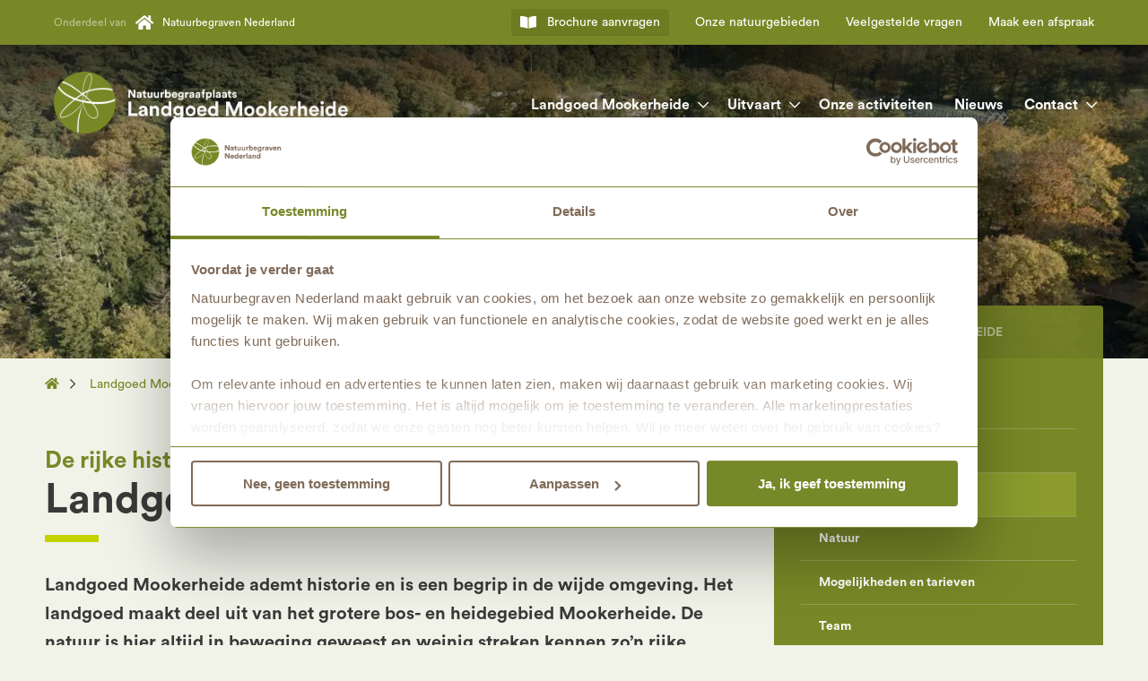

--- FILE ---
content_type: text/html; charset=UTF-8
request_url: https://www.natuurbegravennederland.nl/landgoed-mookerheide/geschiedenis/
body_size: 17930
content:
<!-- This page is cached by the Hummingbird Performance plugin v3.18.1 - https://wordpress.org/plugins/hummingbird-performance/. --><!doctype html>
<html lang="nl" id="htmldoc">
<head>
<meta http-equiv="Content-Type" content="text/html; charset=UTF-8" />
<meta name="viewport" content="width=device-width, initial-scale=1, maximum-scale=1"/>
<meta name="facebook-domain-verification" content="layxfg53bt5ifrrwiecud0bz5wajqo" />
<meta name="google-site-verification" content="9R1NgbNmlatwPKbm8V_F1saCNHNy_70Dubr0Lmmcb0I" />
<title>De rijke historie van Landgoed Mookerheide</title>
<meta name='robots' content='index, follow, max-image-preview:large, max-snippet:-1, max-video-preview:-1' />

	<!-- This site is optimized with the Yoast SEO plugin v26.7 - https://yoast.com/wordpress/plugins/seo/ -->
	<meta name="description" content="Ontdek de historische handtekeningen en het karakter van Landgoed Mookerheide. Ervaar het verleden in het heden." />
	<link rel="canonical" href="https://www.natuurbegravennederland.nl/landgoed-mookerheide/geschiedenis/" />
	<meta property="og:locale" content="nl_NL" />
	<meta property="og:type" content="article" />
	<meta property="og:title" content="De rijke historie van Landgoed Mookerheide" />
	<meta property="og:description" content="Ontdek de historische handtekeningen en het karakter van Landgoed Mookerheide. Ervaar het verleden in het heden." />
	<meta property="og:url" content="https://www.natuurbegravennederland.nl/landgoed-mookerheide/geschiedenis/" />
	<meta property="og:site_name" content="Natuurbegraven Nederland" />
	<meta property="article:modified_time" content="2025-10-27T14:01:21+00:00" />
	<meta name="twitter:card" content="summary_large_image" />
	<script type="application/ld+json" class="yoast-schema-graph">{"@context":"https://schema.org","@graph":[{"@type":"WebPage","@id":"https://www.natuurbegravennederland.nl/landgoed-mookerheide/geschiedenis/","url":"https://www.natuurbegravennederland.nl/landgoed-mookerheide/geschiedenis/","name":"De rijke historie van Landgoed Mookerheide","isPartOf":{"@id":"https://www.natuurbegravennederland.nl/#website"},"datePublished":"2021-04-11T19:16:45+00:00","dateModified":"2025-10-27T14:01:21+00:00","description":"Ontdek de historische handtekeningen en het karakter van Landgoed Mookerheide. Ervaar het verleden in het heden.","breadcrumb":{"@id":"https://www.natuurbegravennederland.nl/landgoed-mookerheide/geschiedenis/#breadcrumb"},"inLanguage":"nl-NL","potentialAction":[{"@type":"ReadAction","target":["https://www.natuurbegravennederland.nl/landgoed-mookerheide/geschiedenis/"]}]},{"@type":"BreadcrumbList","@id":"https://www.natuurbegravennederland.nl/landgoed-mookerheide/geschiedenis/#breadcrumb","itemListElement":[{"@type":"ListItem","position":1,"name":"Home","item":"https://www.natuurbegravennederland.nl/"},{"@type":"ListItem","position":2,"name":"Landgoed Mookerheide","item":"https://www.natuurbegravennederland.nl/landgoed-mookerheide/"},{"@type":"ListItem","position":3,"name":"Geschiedenis"}]},{"@type":"WebSite","@id":"https://www.natuurbegravennederland.nl/#website","url":"https://www.natuurbegravennederland.nl/","name":"Natuurbegraven Nederland","description":"","potentialAction":[{"@type":"SearchAction","target":{"@type":"EntryPoint","urlTemplate":"https://www.natuurbegravennederland.nl/?s={search_term_string}"},"query-input":{"@type":"PropertyValueSpecification","valueRequired":true,"valueName":"search_term_string"}}],"inLanguage":"nl-NL"}]}</script>
	<!-- / Yoast SEO plugin. -->


<link rel='dns-prefetch' href='//b1870495.smushcdn.com' />
<link href='//hb.wpmucdn.com' rel='preconnect' />
<link rel="alternate" title="oEmbed (JSON)" type="application/json+oembed" href="https://www.natuurbegravennederland.nl/wp-json/oembed/1.0/embed?url=https%3A%2F%2Fwww.natuurbegravennederland.nl%2Flandgoed-mookerheide%2Fgeschiedenis%2F" />
<link rel="alternate" title="oEmbed (XML)" type="text/xml+oembed" href="https://www.natuurbegravennederland.nl/wp-json/oembed/1.0/embed?url=https%3A%2F%2Fwww.natuurbegravennederland.nl%2Flandgoed-mookerheide%2Fgeschiedenis%2F&#038;format=xml" />
<style id='wp-img-auto-sizes-contain-inline-css' type='text/css'>
img:is([sizes=auto i],[sizes^="auto," i]){contain-intrinsic-size:3000px 1500px}
/*# sourceURL=wp-img-auto-sizes-contain-inline-css */
</style>
<style id='classic-theme-styles-inline-css' type='text/css'>
/*! This file is auto-generated */
.wp-block-button__link{color:#fff;background-color:#32373c;border-radius:9999px;box-shadow:none;text-decoration:none;padding:calc(.667em + 2px) calc(1.333em + 2px);font-size:1.125em}.wp-block-file__button{background:#32373c;color:#fff;text-decoration:none}
/*# sourceURL=/wp-includes/css/classic-themes.min.css */
</style>
<link rel='stylesheet' id='wpmf-gallery-popup-style-css' href='https://www.natuurbegravennederland.nl/wp-content/plugins/wp-media-folder/assets/css/display-gallery/magnific-popup.css' type='text/css' media='all' />
<link rel="https://api.w.org/" href="https://www.natuurbegravennederland.nl/wp-json/" /><link rel="alternate" title="JSON" type="application/json" href="https://www.natuurbegravennederland.nl/wp-json/wp/v2/pages/33408" /><meta name="generator" content="WordPress 6.9" />
<link rel='shortlink' href='https://www.natuurbegravennederland.nl/?p=33408' />
<link rel="apple-touch-icon" sizes="180x180" href="/apple-touch-icon.png">
<link rel="icon" type="image/png" sizes="32x32" href="/favicon-32x32.png">
<link rel="icon" type="image/png" sizes="16x16" href="/favicon-16x16.png">
<link rel="manifest" href="/site.webmanifest">
<link rel="mask-icon" href="/safari-pinned-tab.svg" color="#798827">
<meta name="msapplication-TileColor" content="#798827">
<meta name="theme-color" content="#ffffff">
		<style type="text/css" id="wp-custom-css">
			.ginput_container .instruction {
	display:none !important;
}
.wpcf7 .wpcf7-form select {
	padding: 12px 50px 12px 20px;
	white-space: nowrap;
	overflow: hidden;
	text-overflow: ellipsis;
}
.page-id-60941 .footer .sg-25:nth-child(4n), .page-id-60945 .footer .sg-25:nth-child(4n), .page-id-60947 .footer .sg-25:nth-child(4n), .page-id-60949 .footer .sg-25:nth-child(4n) {
	display:none;
}
.msdyncrm-990 {
	display:inline-block !important;
	width:100% !important;
}
.msdyncrm-990 textarea {
	height:50px !important;
	resize:none !important;
	margin-bottom:6px !important;
}
.page-id-74741 .responsive-iframe { padding-bottom:150% !important; }

.wpcf7 .wpcf7-form .wpcf7-form-control-wrap .wpcf7-checkbox .wpcf7-list-item input[type="checkbox"][disabled] + .wpcf7-list-item-label {
	opacity:0.5;
}

.wpcf7-checkbox .wpcf7-list-item {
  display: block;
}
.wpcf7 .wpcf7-form .wpcf7-not-valid-tip {
	display:none !important;
}

.footer form.marketingForm {
	top:-6px !important;
}

/* Tweaks n.a.v. melding 20251203 */
.optionSetFormFieldBlock > span:not(.error-message) {
	display:none !important;
}
.optionSetFormFieldBlock select {
	background-image:none !important;
}
.textFormFieldBlock > span:not(.error-message) {
	display:none !important;
}
.consentBlock > div {
	gap:0 !important;
	flex-direction:column !important;
}
.consentBlock > .optionSetFormFieldBlock label, .inner .optionSetFormFieldBlock label, .inner .textFormFieldBlock label {
	display:none !important;
}
.marketingForm h3 {
	margin:1rem 0 0.4rem 0 !important;
}
		</style>
			<!-- Google Tag Manager -->
	<script>(function(w,d,s,l,i){w[l]=w[l]||[];w[l].push({'gtm.start':
			new Date().getTime(),event:'gtm.js'});var f=d.getElementsByTagName(s)[0],
			j=d.createElement(s),dl=l!='dataLayer'?'&l='+l:'';j.async=true;j.src=
			'https://www.googletagmanager.com/gtm.js?id='+i+dl;f.parentNode.insertBefore(j,f);
			})(window,document,'script','dataLayer','GTM-PMTFFNX');</script>
	<!-- End Google Tag Manager -->
<style>﻿.menuWrap .menuScroller .menuTriggerClose:after,.mobileHeaderWrap .mobileHeaderIcons:after,.paragraph .paragraphContent:after,.paragraph .paragraphContent .socMedShareButtons:after,.paragraph .paragraphContent .paragraphBtns:after,.paragraph .paragraphContent .sideImages:after,.sg-wrap:after{display:table;content:" ";clear:both}.paragraph .paragraphContent .owl-carousel{box-shadow:0 15px 20px 0 rgba(0,0,0,.1);position:relative;margin-bottom:40px;background:#fff}.paragraph .paragraphContent .owl-carousel .owl-dots{position:absolute;width:100%;bottom:30px;text-align:center}.paragraph .paragraphContent .owl-carousel .owl-dots .owl-dot{display:inline-block;margin:0 7px;width:14px;height:14px;border-radius:7px;background:hsla(0,0%,100%,.35)}.paragraph .paragraphContent .owl-carousel .owl-dots .owl-dot.active{background:#fff}.paragraph .paragraphContent .owl-carousel figure{position:relative}.paragraph .paragraphContent .owl-carousel figure figcaption{position:absolute;bottom:0;left:0;width:100%;background-image:linear-gradient(180deg, rgba(0, 0, 0, 0) 0%, rgba(0, 0, 0, 0.4) 100%);color:#fff;line-height:1.625;padding:10px 1.25rem;border-radius:0 0 4px 4px;font-size:.8125rem}html,body,div,span,object,iframe,h1,h2,h3,h4,h5,h6,p,blockquote,pre,abbr,address,cite,code,del,dfn,em,img,ins,kbd,q,samp,small,strong,sub,sup,var,b,i,dl,dt,dd,ol,ul,li,fieldset,form,label,legend,table,caption,tbody,tfoot,thead,tr,th,td,article,aside,canvas,details,figcaption,figure,footer,header,hgroup,menu,nav,section,summary,time,mark,audio,video{margin:0;padding:0;border:0;outline:0;font-size:100%;vertical-align:baseline;background:rgba(0,0,0,0)}body{line-height:1}article,aside,details,figcaption,figure,footer,header,hgroup,menu,nav,section{display:block}nav ul{list-style:none}blockquote,q{quotes:none}blockquote:before,blockquote:after,q:before,q:after{content:"";content:none}a{margin:0;padding:0;font-size:100%;vertical-align:baseline;background:rgba(0,0,0,0)}ins{background-color:#ff9;color:#000;text-decoration:none}mark{background-color:#ff9;color:#000;font-style:italic;font-weight:bold}del{text-decoration:line-through}abbr[title],dfn[title]{border-bottom:1px dotted;cursor:help}table{border-collapse:collapse;border-spacing:0}hr{display:block;height:1px;border:0;border-top:1px solid #ccc;margin:1em 0;padding:0}input,select{vertical-align:middle}html{height:100%;-webkit-text-size-adjust:none;overflow-x:hidden;font-size:100%;box-sizing:content-box}*,*:before,*:after{box-sizing:border-box}body{height:100%;font-family:"Circular Standard",Arial,Sans-Serif;font-weight:400;background:#f1f3e9;color:#3a3938;-webkit-font-smoothing:antialiased;-moz-osx-font-smoothing:grayscale}body.admin-bar{padding-top:46px}@media(min-width: 782px){body.admin-bar{padding-top:32px}}strong{font-weight:700}a{transition:.2s all ease}.wrapper{position:relative;z-index:0}.moveContentUp{margin-top:-300px;position:relative}.moveContentUp .moveContentUpGradient{position:absolute;z-index:0;content:" ";width:100%;height:300px;background-image:linear-gradient(180deg, rgba(255, 255, 255, 0.75) 0%, #F1F3E9 100%);top:0;left:0}.moveContentUp .moveContentUpGradient:after{position:absolute;z-index:1;content:" ";width:100%;height:100px;background:#f1f3e9;bottom:-99px;left:0}.container{margin:0 auto;max-width:1240px;position:relative}@media(min-width: 1023px){.container{padding:0 10px}}.container.mainContainer{padding-bottom:20px}.sg-wrap{width:100%}.sg-wrap .sg{padding:0 1.25rem;position:relative}@media(min-width: 599px){.sg-wrap .sg.sg-25{float:left;width:50%}.sg-wrap .sg.sg-25:nth-child(2n+3){clear:both}}@media(min-width: 1023px){.sg-wrap .sg.sg-25{width:25%}.sg-wrap .sg.sg-25:nth-child(2n+3){clear:none}.sg-wrap .sg.sg-25:nth-child(4n+5){clear:both}}@media(min-width: 767px){.sg-wrap .sg.sg-33{float:left;width:50%}.sg-wrap .sg.sg-33:nth-child(2n+3){clear:both}}@media(min-width: 789px){.sg-wrap .sg.sg-33{width:33.333%}.sg-wrap .sg.sg-33:nth-child(2n+3){clear:none}.sg-wrap .sg.sg-33:nth-child(3n+4){clear:both}}@media(min-width: 767px){.sg-wrap .sg.sg-33.sg-side{width:100%}.sg-wrap .sg.sg-33.sg-side:nth-child(2n+3){clear:none}}@media(min-width: 789px){.sg-wrap .sg.sg-33.sg-side{width:33.333%}.sg-wrap .sg.sg-33.sg-side:nth-child(2n+3){clear:none}.sg-wrap .sg.sg-33.sg-side:nth-child(3n+4){clear:both}}@media(min-width: 767px){.sg-wrap .sg.sg-50{float:left;width:50%}.sg-wrap .sg.sg-50:nth-child(2n+3){clear:both}}@media(min-width: 789px){.sg-wrap .sg.sg-66{float:left;width:66.666%}}@media(min-width: 767px){.sg-wrap .sg.sg-visual-wide{float:left;width:50%}.sg-wrap .sg.sg-visual-wide:nth-child(2n+3){clear:both}}@media(min-width: 789px){.sg-wrap .sg.sg-visual-wide{width:66.666%}}@media(min-width: 767px){.sg-wrap .sg.sg-visual-small{float:left;width:50%}.sg-wrap .sg.sg-visual-small:nth-child(2n+3){clear:both}}@media(min-width: 789px){.sg-wrap .sg.sg-visual-small{width:33.333%}}@media(min-width: 599px){.sg-wrap .sg.sg-s-left{float:left}.sg-wrap .sg.sg-s-right{float:right}}@media(min-width: 767px){.sg-wrap .sg.sg-m-left{float:left}.sg-wrap .sg.sg-m-right{float:right}.sg-wrap .sg.moveColUpHeader{margin-top:-21.125rem}.sg-wrap .sg.moveColUpHeader.moveColUpHeaderMore{margin-top:-26.625rem}}@media(min-width: 789px){.sg-wrap .sg.sg-l-left{float:left}.sg-wrap .sg.sg-l-right{float:right}.sg-wrap .sg.moveColUpHeader{margin-top:-23rem}.sg-wrap .sg.moveColUpHeader.moveColUpHeaderMore{margin-top:-29.25rem}}@media(min-width: 1023px){.sg-wrap .sg.sg-xl-left{float:left}.sg-wrap .sg.sg-xl-right{float:right}.sg-wrap .sg.moveColUpHeader{margin-top:-25.875rem}.sg-wrap .sg.moveColUpHeader.moveColUpHeaderMore{margin-top:-33.6875rem}}@media(min-width: 1260px){.sg-wrap .sg.sg-xxl-left{float:left}.sg-wrap .sg.sg-xxl-right{float:right}.sg-wrap .sg.moveColUpHeader{margin-top:-27.4375rem}.sg-wrap .sg.moveColUpHeader.moveColUpHeaderMore{margin-top:-36.8125rem}}.sg-wrap .sg-single-col{margin:0 auto;box-sizing:border-box;max-width:978px;padding:0 1.25rem}.animateSection h2:after{transition:all .5s;transition-delay:1.75s;width:0}.animateSection .mainTitle{opacity:0;transition:all 1.5s;transition-delay:.25s;transform:translate(15px, 0)}.animateSection .extraTitle{opacity:0;transition:all 1.5s;transition-delay:.75s;transform:translate(-15px, 0)}.animateSection .animateSectionContent{opacity:0;transition:all 1s;transition-delay:.5s}.animateSection.visible h2:after{width:60px}.animateSection.visible .mainTitle{opacity:1;transform:translate(0, 0)}.animateSection.visible .extraTitle{opacity:1;transform:translate(0, 0)}.animateSection.visible .animateSectionContent{opacity:1}.animateMainParagraph .sg-66 h1:after{transition:all .5s;transition-delay:1.75s;width:0}.animateMainParagraph .sg-66 .mainTitle{opacity:0;transition:all 1.5s;transition-delay:.25s;transform:translate(15px, 0)}.animateMainParagraph .sg-66 .extraTitle{opacity:0;transition:all 1.5s;transition-delay:.75s;transform:translate(-15px, 0)}.animateMainParagraph .sg-66 .crumbPath{opacity:0;transition:all 1s}.animateMainParagraph .sg-66 .paragraphContent{opacity:0;transition:all 1s;transition-delay:.25s}.animateMainParagraph .sg-33{opacity:0;transition:all 1s}@media(min-width: 789px){.animateMainParagraph .sg-33{transform:translate(-15px, 0)}}.animateMainParagraph.visible .sg-66 h1:after{width:60px}.animateMainParagraph.visible .sg-66 .mainTitle{opacity:1;transform:translate(0, 0)}.animateMainParagraph.visible .sg-66 .extraTitle{opacity:1;transform:translate(0, 0)}.animateMainParagraph.visible .sg-66 .crumbPath{opacity:1}.animateMainParagraph.visible .sg-66 .paragraphContent{opacity:1}.animateMainParagraph.visible .sg-33{opacity:1}@media(min-width: 789px){.animateMainParagraph.visible .sg-33{transform:translate(0, 0)}}@keyframes fadeInAlert{0%{opacity:0;transform:translate(-30px, 0)}100%{opacity:1;transform:translate(0, 0)}}.overflowTable{overflow-x:auto;box-shadow:0 15px 20px 0 rgba(0,0,0,.1);margin-top:30px;margin-bottom:40px}.paragraph .paragraphContent table{background:#fff;border-radius:4px;overflow:hidden;border-collapse:separate !important;border-spacing:0 !important;width:100%;border-top:1px solid #d8d8d8;border-right:1px solid #d8d8d8;font-size:.875rem}.paragraph .paragraphContent table thead tr td,.paragraph .paragraphContent table tbody tr td{padding:12px 15px 12px;vertical-align:top;line-height:1.625}@media(min-width: 789px){.paragraph .paragraphContent table thead tr td,.paragraph .paragraphContent table tbody tr td{padding:14px 30px 13px}}.paragraph .paragraphContent table thead tr td{background:#798827;color:#fff;font-weight:700}.paragraph .paragraphContent table thead tr td:first-child{border-left:1px solid #d8d8d8}.paragraph .paragraphContent table thead tr:first-child td:first-child{border-top-left-radius:4px}.paragraph .paragraphContent table thead tr:first-child td:last-child{border-top-right-radius:4px}.paragraph .paragraphContent table tbody tr td{border-left:1px solid #d8d8d8;border-bottom:1px solid #d8d8d8;color:#3a3938}.paragraph .paragraphContent table tbody tr td a{color:#798827 !important}.paragraph .paragraphContent table tbody tr td a:hover{color:#c5d203 !important}.paragraph .paragraphContent table tbody tr:last-child td:first-child{border-bottom-left-radius:4px}.paragraph .paragraphContent table tbody tr:last-child td:last-child{border-bottom-right-radius:4px}.paragraph .paragraphContent ul>li,.paragraph .paragraphContent ol>li{margin:0 0 .5em 1.5em;padding:0 0 0 .5em}.paragraph .paragraphContent ul>li:before,.paragraph .paragraphContent ol>li:before{margin:0 1em 0 -2.02em}.paragraph .paragraphContent ul{list-style-type:none}.paragraph .paragraphContent ul>li:before{font-family:"Font Awesome 5 Pro";content:"";color:#798827;font-weight:700}.paragraph .paragraphContent p,.paragraph .paragraphContent ul,.paragraph .paragraphContent ol{margin-bottom:1.625em}.paragraph .paragraphContent ul,.paragraph .paragraphContent ol,.paragraph .paragraphContent p{line-height:1.625}.paragraph .paragraphContent ul a,.paragraph .paragraphContent ol a,.paragraph .paragraphContent p a{color:#798827;word-wrap:break-word;overflow-wrap:break-word;-webkit-hyphens:auto;-moz-hyphens:auto;hyphens:auto}.paragraph .paragraphContent ul a:hover,.paragraph .paragraphContent ol a:hover,.paragraph .paragraphContent p a:hover{color:#c5d203}.paragraph .paragraphContent blockquote{margin:2em 0}.paragraph .paragraphContent blockquote>p{padding-left:1.25em;font-style:italic;border-left:4px solid #798827}@media(min-width: 767px){.paragraph .paragraphContent .sideImages .contentNextToImages{width:calc(50% - 20px)}.paragraph .paragraphContent .sideImages .imagesNextToContent{width:calc(50% - 20px)}}@media(min-width: 767px){.paragraph .paragraphContent .sideImages.sideImagesLeft .imagesNextToContent{float:left}.paragraph .paragraphContent .sideImages.sideImagesLeft .contentNextToImages{float:right}}@media(min-width: 767px){.paragraph .paragraphContent .sideImages.sideImagesRight .contentNextToImages{float:left}.paragraph .paragraphContent .sideImages.sideImagesRight .imagesNextToContent{float:right}}.paragraph .paragraphContent .paragraphBtns,.paragraph .paragraphContent .socMedShareButtons{list-style-type:none}.paragraph .paragraphContent .paragraphDownloads{list-style-type:none;white-space:nowrap;overflow:hidden;text-overflow:ellipsis}.paragraph .paragraphContent .paragraphBtns{margin-top:2.5em;margin-bottom:20px}.paragraph .paragraphContent .paragraphBtns>li{float:left;margin:auto auto 10px;padding:0}.paragraph .paragraphContent .paragraphBtns>li:before{content:none;margin:auto}.paragraph .paragraphContent .paragraphDownloads{margin-bottom:1.625em}.paragraph .paragraphContent .paragraphDownloads>li:before{content:""}.paragraph .paragraphContent .socMedShareButtons>li{float:left;margin:auto 10px auto auto;padding:0}.paragraph .paragraphContent .socMedShareButtons>li>a{font-size:1.75rem}.paragraph .paragraphContent .socMedShareButtons>li:before{content:none;margin:auto}.paragraph .paragraphContent .owl-carousel.owl-carousel-top{margin-top:30px;margin-bottom:30px}.paragraph .paragraphContent .contentiFrame{margin-bottom:40px;box-shadow:0 15px 20px 0 rgba(0,0,0,.1);border:10px solid #fff}.paragraph .paragraphContent .contentiFrame.contentiFrameTop{margin-top:30px;margin-bottom:30px}.paragraph .paragraphContent .googleMapsRouteBtn{color:#798827}.paragraph .paragraphContent .googleMapsRouteBtn:hover{color:#c5d203}.paragraph header .extraTitle{line-height:1.25;color:#798827;display:block;font-weight:700;margin-bottom:.2em}.paragraph header .mainTitle{color:#3a3938;font-weight:700;display:inline-block}.paragraph.mainParagraph{padding-top:40px;margin-bottom:26px}.paragraph.mainParagraph header>h1{position:relative;padding-bottom:24px;margin-bottom:32px}.paragraph.mainParagraph header>h1 .extraTitle{font-size:.975rem}@media(min-width: 789px){.paragraph.mainParagraph header>h1 .extraTitle{font-size:1.3rem}}@media(min-width: 1023px){.paragraph.mainParagraph header>h1 .extraTitle{font-size:1.625rem}}.paragraph.mainParagraph header>h1 .mainTitle{font-size:1.725rem}@media(min-width: 789px){.paragraph.mainParagraph header>h1 .mainTitle{font-size:2.3rem}}@media(min-width: 1023px){.paragraph.mainParagraph header>h1 .mainTitle{font-size:2.875rem}}.paragraph.mainParagraph header>h1:after{content:" ";position:absolute;display:block;height:8px;background:#c5d203;bottom:0;left:0}.paragraph.mainParagraph>.paragraphContent p,.paragraph.mainParagraph>.paragraphContent ul,.paragraph.mainParagraph>.paragraphContent ol{font-size:1.125rem}@media(min-width: 599px){.paragraph.mainParagraph>.paragraphContent p,.paragraph.mainParagraph>.paragraphContent ul,.paragraph.mainParagraph>.paragraphContent ol{font-size:1.25rem}}.paragraph.extraSection{margin-bottom:40px}.paragraph.extraSection header>h2{position:relative;padding-bottom:24px;margin-bottom:32px}.paragraph.extraSection header>h2 .extraTitle{font-size:1.1rem}@media(min-width: 1023px){.paragraph.extraSection header>h2 .extraTitle{font-size:1.375rem}}.paragraph.extraSection header>h2 .mainTitle{font-size:1.8rem}@media(min-width: 1023px){.paragraph.extraSection header>h2 .mainTitle{font-size:2.25rem}}.paragraph.extraSection header>h2:after{content:" ";position:absolute;display:block;height:8px;background:#c5d203;bottom:0;left:0}.paragraph.extraSection>.paragraphContent p,.paragraph.extraSection>.paragraphContent ul,.paragraph.extraSection>.paragraphContent ol{font-size:1rem}.paragraph.extraSection.type_sectie_uitgelicht header>h2{margin-bottom:0}.paragraph.extraSection.type_sectie_uitgelicht header>h2 .extraTitle{font-size:1.125rem}.paragraph.extraSection.type_sectie_uitgelicht header>h2 .mainTitle{font-size:1.875rem}.paragraph.extraSection.type_sectie_uitgelicht header>h2:after{display:none}.siteHeader{background-position:center center;background-repeat:no-repeat;-webkit-background-size:cover;-moz-background-size:cover;-o-background-size:cover;background-size:cover;position:relative}.siteHeader .siteHeaderContainer{margin:0 auto;max-width:1260px;padding:0 1.25rem;height:100%}.siteHeader .siteHeaderContainer .siteHeaderPos{display:table;height:100%;width:100%;position:relative}@media(min-width: 789px){.siteHeader .siteHeaderContainer .siteHeaderPos{width:66.666%}}.siteHeader .siteHeaderContainer .siteHeaderPos .siteHeaderContent{position:relative;display:table-cell;vertical-align:middle;text-shadow:0 4px 10px rgba(0,0,0,.5);color:#fff;line-height:1;padding-top:42px}@media(min-width: 1023px){.siteHeader .siteHeaderContainer .siteHeaderPos .siteHeaderContent{padding-top:126px}}.siteHeader .siteHeaderContainer .siteHeaderPos .siteHeaderContent .siteHeaderTitle{display:block;font-weight:700;font-size:2.325rem;text-align:center;margin-bottom:1rem}@media(min-width: 789px){.siteHeader .siteHeaderContainer .siteHeaderPos .siteHeaderContent .siteHeaderTitle{padding-right:10%;font-size:3.1rem}}@media(min-width: 1023px){.siteHeader .siteHeaderContainer .siteHeaderPos .siteHeaderContent .siteHeaderTitle{padding-right:25%;font-size:3.875rem}}.siteHeader .siteHeaderContainer .siteHeaderPos .siteHeaderContent .siteHeaderSubtitle{display:block;font-family:"Dear Joe",Arial,Sans-Serif;font-size:2.775rem;text-align:center}@media(min-width: 789px){.siteHeader .siteHeaderContainer .siteHeaderPos .siteHeaderContent .siteHeaderSubtitle{padding-left:10%;font-size:3.7rem}}@media(min-width: 1023px){.siteHeader .siteHeaderContainer .siteHeaderPos .siteHeaderContent .siteHeaderSubtitle{padding-left:25%;font-size:4.625rem}}.siteHeader .siteHeaderContainer .siteHeaderPos .siteHeaderAlert{position:absolute;bottom:20px;left:0;width:100%;background:rgba(197,210,3,.9);padding:.875rem;border-radius:3px;animation-name:fadeInAlert;animation-duration:1s;animation-delay:1s;animation-iteration-count:1;animation-fill-mode:backwards}.siteHeader .siteHeaderContainer .siteHeaderPos .siteHeaderAlert>p{color:#3a3938;text-align:center;line-height:1.5}.siteHeader .siteHeaderContainer .siteHeaderPos .siteHeaderAlert>p>a{color:#3a3938}.siteHeader .siteHeaderContainer .siteHeaderPos .siteHeaderAlert>p>a:hover{color:#fff}@media(min-width: 789px){.siteHeader .siteHeaderContainer .siteHeaderPos .siteHeaderAlert{bottom:20px;padding:1.25rem;width:calc(100% + 4px)}}@media(min-width: 1023px){.siteHeader .siteHeaderContainer .siteHeaderPos .siteHeaderAlert{left:12px;bottom:32px;width:calc(100% - 24px)}}@media(min-width: 1260px){.siteHeader .siteHeaderContainer .siteHeaderPos .siteHeaderAlert{left:20px;width:calc(100% - 40px)}}.siteHeader.parallax{background-attachment:fixed}@media(hover: none)and (pointer: coarse){.siteHeader.parallax{background-attachment:scroll}}.siteHeader.geen_header{height:60px}@media(min-width: 1023px){.siteHeader.geen_header{height:180px}}.siteHeader.standaard_header{height:350px}@media(min-width: 599px){.siteHeader.standaard_header{height:400px}}@media(min-width: 767px){.siteHeader.standaard_header{height:450px}}@media(min-width: 789px){.siteHeader.standaard_header{height:500px}}@media(min-width: 1023px){.siteHeader.standaard_header{height:600px}}@media(min-width: 1260px){.siteHeader.standaard_header{height:700px}}.siteHeader.homepage_header{height:650px}.siteHeader.homepage_header .siteHeaderContainer .siteHeaderPos{height:calc(100% - 300px)}@media(min-width: 599px){.siteHeader.homepage_header{height:700px}}@media(min-width: 767px){.siteHeader.homepage_header{height:750px}}@media(min-width: 789px){.siteHeader.homepage_header{height:800px}}@media(min-width: 1023px){.siteHeader.homepage_header{height:900px}}@media(min-width: 1260px){.siteHeader.homepage_header{height:1000px}}.siteHeader.lage_header{height:225px}@media(min-width: 599px){.siteHeader.lage_header{height:250px}}@media(min-width: 767px){.siteHeader.lage_header{height:275px}}@media(min-width: 789px){.siteHeader.lage_header{height:300px}}@media(min-width: 1023px){.siteHeader.lage_header{height:350px}}@media(min-width: 1260px){.siteHeader.lage_header{height:400px}}.siteHeader.fullscreen_header{height:100%}.siteHeader.afbeelding_header{height:calc(100% - 200px);height:70vh}.siteHeader.siteHeaderVideoWrap{overflow:hidden;z-index:0}.siteHeader.siteHeaderVideoWrap .siteHeaderVideo{height:100%;width:177.77777778vh;min-width:100%;min-height:56.25vw;position:absolute;left:50%;top:50%;transform:translate(-50%, -50%)}.mobileHeaderWrap{position:fixed;z-index:3;width:100%;height:60px;box-sizing:border-box;padding:0 1rem;background:#fff;box-shadow:0 2px 5px 0 rgba(0,0,0,.1)}.mobileHeaderWrap .mobileHeaderLogo{position:absolute;top:0;left:1.25rem;display:block}.mobileHeaderWrap .mobileHeaderLogo img{height:38px;margin-top:11px;width:auto}.mobileHeaderWrap .mobileHeaderIcons{position:absolute;right:0;top:0;padding:15px}.mobileHeaderWrap .mobileHeaderIcons .mobileTrigger{float:left;display:block;background:#f1f3e9;box-shadow:inset 0 -2px 0 0 rgba(0,0,0,.05);border-radius:4px;height:30px;text-align:center;color:#798827;text-decoration:none;padding:0 7px;margin:0 5px;cursor:pointer}.mobileHeaderWrap .mobileHeaderIcons .mobileTrigger .mobileMenuIcon,.mobileHeaderWrap .mobileHeaderIcons .mobileTrigger .menuTriggerOpenIcon,.mobileHeaderWrap .mobileHeaderIcons .mobileTrigger .menuTriggerOpenTxt{display:inline-block}.mobileHeaderWrap .mobileHeaderIcons .mobileTrigger .mobileMenuIcon .fas,.mobileHeaderWrap .mobileHeaderIcons .mobileTrigger .menuTriggerOpenIcon .fas{line-height:30px;vertical-align:middle}.mobileHeaderWrap .mobileHeaderIcons .mobileTrigger .menuTriggerOpenIcon{margin-right:5px}.mobileHeaderWrap .mobileHeaderIcons .mobileTrigger .menuTriggerOpenTxt{font-weight:700;text-transform:uppercase;line-height:30px;vertical-align:middle;font-size:.875rem}.mobileHeaderWrap .mobileHeaderIcons .mobileTrigger:hover{background:#798827;color:#fff}@media(min-width: 1023px){.mobileHeaderWrap{display:none !important}}.menuWrap{position:fixed;overflow-y:auto;left:-101%;width:100%;height:100%;z-index:4;top:0;-webkit-box-shadow:0px 2px 4px 0px rgba(0,0,0,.15);-moz-box-shadow:0px 2px 4px 0px rgba(0,0,0,.15);box-shadow:0px 2px 4px 0px rgba(0,0,0,.15);background:#fff;transition:.25s all ease}.menuWrap.active{left:0;width:100%}.menuWrap .menuScroller{overflow-y:scroll;-webkit-overflow-scrolling:touch;padding:0 0 5em 0}.menuWrap .menuScroller .menuTriggerClose{display:block;background:#798827;height:60px;line-height:60px;vertical-align:middle;color:#fff;padding:0 1.25rem;text-transform:uppercase;font-weight:700;cursor:default}.menuWrap .menuScroller .menuTriggerClose .menuTriggerCloseTitle{float:left;font-size:.875rem}.menuWrap .menuScroller .menuTriggerClose .menuTriggerCloseBtn{float:right;cursor:pointer}.menuWrap .menuScroller .menuTriggerClose .menuTriggerCloseBtn .menuTriggerCloseBtnTxt{display:inline-block;font-size:.875rem;margin-right:10px}.menuWrap .menuScroller .menuTriggerClose .menuTriggerCloseBtn .menuTriggerCloseBtnIcon{font-size:1rem}.menuWrap .menuScroller .menuTriggerClose .menuTriggerCloseBtn .menuTriggerCloseBtnIcon .fas{vertical-align:text-bottom}.menuWrap .menuScroller .topMenuWrap{background:#f1f3e9;transition:.2s all ease;position:relative}.menuWrap .menuScroller .topMenuWrap .topMenuTopLeftTxt{display:none}.menuWrap .menuScroller .topMenuWrap .topMenuPos>ul{padding:7px 20px;transition:.25s all ease}.menuWrap .menuScroller .topMenuWrap .topMenuPos>ul>li{border-bottom:1px solid rgba(121,136,39,.25);padding:14px 0 13px;position:relative}.menuWrap .menuScroller .topMenuWrap .topMenuPos>ul>li>a{display:inline-block;color:#3a3938;text-decoration:none;font-size:.875rem}.menuWrap .menuScroller .topMenuWrap .topMenuPos>ul>li:nth-child(5){border-bottom:none}.menuWrap .menuScroller .topMenuWrap .topMenuPos>ul>li.current_page_item>a,.menuWrap .menuScroller .topMenuWrap .topMenuPos>ul>li.current_page_parent>a,.menuWrap .menuScroller .topMenuWrap .topMenuPos>ul>li.current_page_ancestor>a,.menuWrap .menuScroller .topMenuWrap .topMenuPos>ul>li.current-menu-item>a{color:#798827}@media(min-width: 1023px){.menuWrap .menuScroller .topMenuWrap .topMenuPos>ul>li.informatiePerPost:before,.menuWrap .menuScroller .topMenuWrap .topMenuPos>ul>li.coronamaatregelen:before,.menuWrap .menuScroller .topMenuWrap .topMenuPos>ul>li.tienJaar:before{position:absolute;top:7px;font-family:"Font Awesome 5 Pro";color:#fff}.menuWrap .menuScroller .topMenuWrap .topMenuPos>ul>li.informatiePerPost span,.menuWrap .menuScroller .topMenuWrap .topMenuPos>ul>li.coronamaatregelen span,.menuWrap .menuScroller .topMenuWrap .topMenuPos>ul>li.tienJaar span{display:none}}@media(min-width: 1260px){.menuWrap .menuScroller .topMenuWrap .topMenuPos>ul>li.informatiePerPost span,.menuWrap .menuScroller .topMenuWrap .topMenuPos>ul>li.coronamaatregelen span,.menuWrap .menuScroller .topMenuWrap .topMenuPos>ul>li.tienJaar span{display:inline}}@media(min-width: 1023px){.menuWrap .menuScroller .topMenuWrap .topMenuPos>ul>li.coronamaatregelen{padding-left:26px}.menuWrap .menuScroller .topMenuWrap .topMenuPos>ul>li.coronamaatregelen:before{left:0;content:"";font-weight:700}}@media(min-width: 1023px){.menuWrap .menuScroller .topMenuWrap .topMenuPos>ul>li.informatiePerPost{padding-right:10px;padding-left:40px;background:#6e7c21;border-radius:4px;box-shadow:inset 0 -2px 0 0 rgba(0,0,0,.05);transition:.2s all ease}.menuWrap .menuScroller .topMenuWrap .topMenuPos>ul>li.informatiePerPost:before{left:10px;content:"";font-weight:700}.menuWrap .menuScroller .topMenuWrap .topMenuPos>ul>li.informatiePerPost:hover{background:rgb(145.7324840764,164.2802547771,43.7197452229)}}.menuWrap .menuScroller .topMenuWrap .topMenuPos>ul>li.tienJaar>a{line-height:28px}@media(min-width: 1023px){.menuWrap .menuScroller .topMenuWrap .topMenuPos>ul>li.tienJaar{padding-right:10px;padding-left:36px;background:#798827;border-radius:4px;box-shadow:inset 0 -2px 0 0 rgba(0,0,0,.05);transition:.2s all ease;border:1px solid #c5d203}.menuWrap .menuScroller .topMenuWrap .topMenuPos>ul>li.tienJaar:before{left:10px;content:"";font-weight:700}.menuWrap .menuScroller .topMenuWrap .topMenuPos>ul>li.tienJaar:hover{background:#c5d203 !important}}.menuWrap .menuScroller .topMenuWrap .topMenuPos>ul>li.topMenuZoeken,.menuWrap .menuScroller .topMenuWrap .topMenuPos>ul>li.topMenuTel,.menuWrap .menuScroller .topMenuWrap .topMenuPos>ul>li.topMenuMail{display:none}@media(min-width: 1023px){.menuWrap .menuScroller .topMenuWrap .topMenuPos>ul>li.topMenuZoeken,.menuWrap .menuScroller .topMenuWrap .topMenuPos>ul>li.topMenuTel,.menuWrap .menuScroller .topMenuWrap .topMenuPos>ul>li.topMenuMail{display:inline-block;cursor:pointer;background:#6e7c21;border-radius:4px;box-shadow:inset 0 -2px 0 0 rgba(0,0,0,.05);transition:.2s all ease}.menuWrap .menuScroller .topMenuWrap .topMenuPos>ul>li.topMenuZoeken>a,.menuWrap .menuScroller .topMenuWrap .topMenuPos>ul>li.topMenuTel>a,.menuWrap .menuScroller .topMenuWrap .topMenuPos>ul>li.topMenuMail>a{display:block;padding-left:8px;padding-right:8px}.menuWrap .menuScroller .topMenuWrap .topMenuPos>ul>li.topMenuZoeken:hover,.menuWrap .menuScroller .topMenuWrap .topMenuPos>ul>li.topMenuTel:hover,.menuWrap .menuScroller .topMenuWrap .topMenuPos>ul>li.topMenuMail:hover{background:rgb(145.7324840764,164.2802547771,43.7197452229)}}.menuWrap .menuScroller .topMenuWrap .topMenuPos>ul>li.topMenuTel{margin-left:10px}.menuWrap .menuScroller .topMenuWrap .topMenuPos>ul>li.topMenuMail{margin-left:10px}.menuWrap .menuScroller .mainMenuWrap{position:relative;transition:.2s all ease}.menuWrap .menuScroller .mainMenuWrap .logoPos{display:none}.menuWrap .menuScroller .mainMenuWrap .mainMenuPos>ul{pointer-events:none;padding:10px 20px 0;transition:.25s all ease}.menuWrap .menuScroller .mainMenuWrap .mainMenuPos>ul>li{border-bottom:1px solid rgba(121,136,39,.25);padding:22px 0 21px;position:relative}.menuWrap .menuScroller .mainMenuWrap .mainMenuPos>ul>li>a{display:inline-block;color:#3a3938;text-decoration:none;pointer-events:all;font-weight:700}.menuWrap .menuScroller .mainMenuWrap .mainMenuPos>ul>li.current_page_item>a,.menuWrap .menuScroller .mainMenuWrap .mainMenuPos>ul>li.current_page_parent>a,.menuWrap .menuScroller .mainMenuWrap .mainMenuPos>ul>li.current_page_ancestor>a,.menuWrap .menuScroller .mainMenuWrap .mainMenuPos>ul>li.current-menu-item>a{color:#798827}.menuWrap .menuScroller .mainMenuWrap .mainMenuPos>ul>li.menu-item-has-children:after{content:"";font-family:"Font Awesome 5 Pro";font-weight:400;display:block;position:absolute;right:0;top:14px;cursor:pointer;pointer-events:all;transition:.2s all ease;font-size:.75rem;text-align:center;width:30px;height:30px;line-height:30px;vertical-align:middle;background:#f1f3e9;box-shadow:inset 0 -2px 0 0 rgba(0,0,0,.05);border-radius:4px}.menuWrap .menuScroller .mainMenuWrap .mainMenuPos>ul>li.active.menu-item-has-children:after{content:""}.menuWrap .menuScroller .mainMenuWrap .mainMenuPos>ul>li:last-child{border-bottom:none}.menuWrap .menuScroller .mainMenuWrap .mainMenuPos>ul>li>ul.level-1{display:none;margin:12px 0 0;list-style-type:none}.menuWrap .menuScroller .mainMenuWrap .mainMenuPos>ul>li>ul.level-1>li{position:relative;padding:21px 0 7px 20px}.menuWrap .menuScroller .mainMenuWrap .mainMenuPos>ul>li>ul.level-1>li>a{display:inline-block;text-decoration:none;pointer-events:all;color:#3a3938;line-height:1.625}.menuWrap .menuScroller .mainMenuWrap .mainMenuPos>ul>li>ul.level-1>li.current_page_item>a,.menuWrap .menuScroller .mainMenuWrap .mainMenuPos>ul>li>ul.level-1>li.current_page_parent>a,.menuWrap .menuScroller .mainMenuWrap .mainMenuPos>ul>li>ul.level-1>li.current_page_ancestor>a,.menuWrap .menuScroller .mainMenuWrap .mainMenuPos>ul>li>ul.level-1>li.current-menu-item>a{color:#798827}.menuWrap .menuScroller .mainMenuWrap .mainMenuPos>ul>li>ul.level-1>li.menu-item-has-children:after{content:"";font-family:"Font Awesome 5 Pro";font-weight:400;display:block;position:absolute;right:0;top:14px;cursor:pointer;pointer-events:all;transition:.2s all ease;font-size:.75rem;text-align:center;width:30px;height:30px;line-height:30px;vertical-align:middle;background:#f1f3e9;box-shadow:inset 0 -2px 0 0 rgba(0,0,0,.05);border-radius:4px}.menuWrap .menuScroller .mainMenuWrap .mainMenuPos>ul>li>ul.level-1>li.active.menu-item-has-children:after{content:""}.menuWrap .menuScroller .mainMenuWrap .mainMenuPos>ul>li>ul.level-1>li>ul.level-2{display:none;margin:12px 0 0;position:relative;z-index:1;list-style-type:none}.menuWrap .menuScroller .mainMenuWrap .mainMenuPos>ul>li>ul.level-1>li>ul.level-2>li{position:relative;padding:21px 0 7px 40px}.menuWrap .menuScroller .mainMenuWrap .mainMenuPos>ul>li>ul.level-1>li>ul.level-2>li>a{display:inline-block;text-decoration:none;pointer-events:all;color:#3a3938;font-weight:400}.menuWrap .menuScroller .mainMenuWrap .mainMenuPos>ul>li>ul.level-1>li>ul.level-2>li.current_page_item>a,.menuWrap .menuScroller .mainMenuWrap .mainMenuPos>ul>li>ul.level-1>li>ul.level-2>li.current_page_parent>a,.menuWrap .menuScroller .mainMenuWrap .mainMenuPos>ul>li>ul.level-1>li>ul.level-2>li.current_page_ancestor>a,.menuWrap .menuScroller .mainMenuWrap .mainMenuPos>ul>li>ul.level-1>li>ul.level-2>li.current-menu-item>a{color:#798827}.menuWrap .menuScroller .mainMenuWrap .mainMenuPos>ul>li>ul.level-1>li>ul.level-2.active{display:block;pointer-events:all}.menuWrap .menuScroller .mainMenuWrap .mainMenuPos>ul>li>ul.level-1.active{display:block}.menuWrap .menuScroller .mobileMenuFooter{color:#9f9c9a;font-size:.75rem;padding:15px 20px;line-height:1.625}.menuWrap .menuScroller .mobileMenuFooter a{color:#798827;font-weight:700;text-decoration:none;display:inline-block;position:relative;padding-left:30px;margin-left:7px;vertical-align:middle}.menuWrap .menuScroller .mobileMenuFooter a:before{content:"";font-family:"Font Awesome 5 Pro";position:absolute;left:0;top:0;font-weight:700;font-size:1.125rem;line-height:1}@media(min-width: 767px){.menuWrap.active{width:60%}}@media(min-width: 1023px){.menuWrap{top:auto;left:0;height:auto;padding:0;overflow:visible;width:100%;overflow-y:inherit;-webkit-box-shadow:none;-moz-box-shadow:none;box-shadow:none;background:none}.menuWrap.active{width:100%}.menuWrap .menuScroller{padding:0;overflow-y:visible}.menuWrap .menuScroller .menuTriggerClose{display:none}.menuWrap .menuScroller .topMenuWrap{position:absolute;height:50px;top:0;left:0;width:100%;background:#798827;padding:0 20px 0 0}.menuWrap .menuScroller .topMenuWrap .topMenuTopLeftTxt{position:absolute;left:30px;top:0;display:inline-block;line-height:50px;vertical-align:middle;color:hsla(0,0%,100%,.5);font-size:.75rem;transition:.2s all ease}.menuWrap .menuScroller .topMenuWrap .topMenuTopLeftTxt .topMenuTopLeftTxtLink{color:#fff;text-decoration:none;display:inline-block;position:relative;padding-left:30px;margin-left:7px}.menuWrap .menuScroller .topMenuWrap .topMenuTopLeftTxt .topMenuTopLeftTxtLink:before{content:"";font-family:"Font Awesome 5 Pro";position:absolute;left:0;top:0;font-weight:700;font-size:1.125rem}.menuWrap .menuScroller .topMenuWrap .topMenuTopLeftTxt .topMenuTopLeftTxtLink:hover{text-decoration:underline}.menuWrap .menuScroller .topMenuWrap .topMenuPos>ul{padding:10px 10px;text-align:right}.menuWrap .menuScroller .topMenuWrap .topMenuPos>ul>li{border-bottom:none;padding:0;display:inline-block;margin-left:25px}.menuWrap .menuScroller .topMenuWrap .topMenuPos>ul>li>a{display:inline-block;color:#fff;text-decoration:none;line-height:30px;vertical-align:middle}.menuWrap .menuScroller .topMenuWrap .topMenuPos>ul>li.current_page_item>a,.menuWrap .menuScroller .topMenuWrap .topMenuPos>ul>li.current_page_parent>a,.menuWrap .menuScroller .topMenuWrap .topMenuPos>ul>li.current_page_ancestor>a,.menuWrap .menuScroller .topMenuWrap .topMenuPos>ul>li.current-menu-item>a{color:#fff;font-weight:700}.menuWrap .menuScroller .mainMenuWrap{position:absolute;height:130px;top:50px;left:0;width:100%;background-image:linear-gradient(0deg, rgba(0, 0, 0, 0) 0%, rgba(0, 0, 0, 0.65) 100%)}.menuWrap .menuScroller .mainMenuWrap .logoPos{position:absolute;display:block;top:36px;left:30px;transition:.2s all ease}.menuWrap .menuScroller .mainMenuWrap .logoPos>img{display:block;height:57px;width:auto;transition:.2s all ease}.menuWrap .menuScroller .mainMenuWrap .logoPos .logoRegular,.menuWrap .menuScroller .mainMenuWrap .logoPos .logoContrast{position:absolute;top:0;left:0}.menuWrap .menuScroller .mainMenuWrap .logoPos .logoRegular{opacity:1}.menuWrap .menuScroller .mainMenuWrap .logoPos .logoContrast{opacity:0}.menuWrap .menuScroller .mainMenuWrap .mainMenuPos>ul{height:30px;line-height:30px;vertical-align:middle;padding:0;position:absolute;right:30px;top:52px}.menuWrap .menuScroller .mainMenuWrap .mainMenuPos>ul>li{display:inline-block;padding:0;margin:0 0 0 20px;border-bottom:3px solid rgba(0,0,0,0)}.menuWrap .menuScroller .mainMenuWrap .mainMenuPos>ul>li>a{border-bottom:3px solid rgba(0,0,0,0);color:#fff;font-size:.875rem}.menuWrap .menuScroller .mainMenuWrap .mainMenuPos>ul>li.current_page_item>a,.menuWrap .menuScroller .mainMenuWrap .mainMenuPos>ul>li.current_page_parent>a,.menuWrap .menuScroller .mainMenuWrap .mainMenuPos>ul>li.current_page_ancestor>a,.menuWrap .menuScroller .mainMenuWrap .mainMenuPos>ul>li.current-menu-item>a{color:#fff;border-bottom:3px solid #fff}.menuWrap .menuScroller .mainMenuWrap .mainMenuPos>ul>li.menu-item-has-children{padding-right:18px}.menuWrap .menuScroller .mainMenuWrap .mainMenuPos>ul>li.menu-item-has-children:after{content:"";background:none;color:#fff;box-shadow:none;border-radius:0;font-size:.875rem;top:0;right:-12px;font-weight:400}.menuWrap .menuScroller .mainMenuWrap .mainMenuPos>ul>li.active.menu-item-has-children:after{content:""}.menuWrap .menuScroller .mainMenuWrap .mainMenuPos>ul>li ul.level-1{box-shadow:0 15px 20px 0 rgba(0,0,0,.1);display:block;padding-top:12px;margin-top:0;transition:.5s all ease;opacity:0;pointer-events:none;position:absolute;width:260px;right:-10px;top:30px;z-index:0;overflow:hidden;border-radius:4px;visibility:hidden;transform:translateY(-20px)}.menuWrap .menuScroller .mainMenuWrap .mainMenuPos>ul>li ul.level-1>li{background:rgba(121,136,39,.9);margin-top:0;padding:0;overflow:hidden;border-bottom:1px solid hsla(0,0%,100%,.25)}.menuWrap .menuScroller .mainMenuWrap .mainMenuPos>ul>li ul.level-1>li a{display:block;box-sizing:border-box;padding:14px 20px;color:#fff;font-weight:700;font-size:.875rem}.menuWrap .menuScroller .mainMenuWrap .mainMenuPos>ul>li ul.level-1>li a:hover{background:rgb(138.6314285714,155.8171428571,44.6828571429)}.menuWrap .menuScroller .mainMenuWrap .mainMenuPos>ul>li ul.level-1>li.current_page_item>a,.menuWrap .menuScroller .mainMenuWrap .mainMenuPos>ul>li ul.level-1>li.current_page_parent>a,.menuWrap .menuScroller .mainMenuWrap .mainMenuPos>ul>li ul.level-1>li.current_page_ancestor>a,.menuWrap .menuScroller .mainMenuWrap .mainMenuPos>ul>li ul.level-1>li.current-menu-item>a{background:rgb(138.6314285714,155.8171428571,44.6828571429);color:#fff}.menuWrap .menuScroller .mainMenuWrap .mainMenuPos>ul>li ul.level-1>li:first-child{border-top-left-radius:4px;border-top-right-radius:4px}.menuWrap .menuScroller .mainMenuWrap .mainMenuPos>ul>li ul.level-1>li:first-child>a{border-top-left-radius:4px;border-top-right-radius:4px}.menuWrap .menuScroller .mainMenuWrap .mainMenuPos>ul>li ul.level-1>li:last-child{border-bottom-left-radius:4px;border-bottom-right-radius:4px;border-bottom:none !important}.menuWrap .menuScroller .mainMenuWrap .mainMenuPos>ul>li ul.level-1>li:last-child>a{border-bottom-left-radius:4px;border-bottom-right-radius:4px}.menuWrap .menuScroller .mainMenuWrap .mainMenuPos>ul>li ul.level-1>li.menu-item-has-children:after{background:none;top:10px;right:10px;color:#fff;box-shadow:none}.menuWrap .menuScroller .mainMenuWrap .mainMenuPos>ul>li ul.level-1>li.active.menu-item-has-children:last-child{border-radius:0}.menuWrap .menuScroller .mainMenuWrap .mainMenuPos>ul>li ul.level-1>li.active.menu-item-has-children:last-child>a{border-radius:0}.menuWrap .menuScroller .mainMenuWrap .mainMenuPos>ul>li ul.level-1>li>ul.level-2{margin:0;overflow:hidden}.menuWrap .menuScroller .mainMenuWrap .mainMenuPos>ul>li ul.level-1>li>ul.level-2>li{padding:0;overflow:hidden;border-bottom:none}.menuWrap .menuScroller .mainMenuWrap .mainMenuPos>ul>li ul.level-1>li>ul.level-2>li>a{display:block;color:#fff;padding-left:40px !important}.menuWrap .menuScroller .mainMenuWrap .mainMenuPos>ul>li ul.level-1>li>ul.level-2>li.current_page_item>a,.menuWrap .menuScroller .mainMenuWrap .mainMenuPos>ul>li ul.level-1>li>ul.level-2>li.current_page_parent>a,.menuWrap .menuScroller .mainMenuWrap .mainMenuPos>ul>li ul.level-1>li>ul.level-2>li.current_page_ancestor>a,.menuWrap .menuScroller .mainMenuWrap .mainMenuPos>ul>li ul.level-1>li>ul.level-2>li.current-menu-item>a{background:rgb(138.6314285714,155.8171428571,44.6828571429);color:#fff}.menuWrap .menuScroller .mainMenuWrap .mainMenuPos>ul>li:hover>ul.level-1{opacity:1;visibility:visible;pointer-events:all;transform:translateY(0)}.menuWrap .menuScroller .mainMenuWrap.mainMenuWrapContrast{background:#fff;box-shadow:0 2px 5px 0 rgba(0,0,0,.1)}.menuWrap .menuScroller .mainMenuWrap.mainMenuWrapContrast .logoPos .logoRegular{opacity:0}.menuWrap .menuScroller .mainMenuWrap.mainMenuWrapContrast .logoPos .logoContrast{opacity:1}.menuWrap .menuScroller .mainMenuWrap.mainMenuWrapContrast .mainMenuPos>ul>li>a{color:#3a3938;border-bottom:2px solid rgba(0,0,0,0)}.menuWrap .menuScroller .mainMenuWrap.mainMenuWrapContrast .mainMenuPos>ul>li.current_page_item>a,.menuWrap .menuScroller .mainMenuWrap.mainMenuWrapContrast .mainMenuPos>ul>li.current_page_parent>a,.menuWrap .menuScroller .mainMenuWrap.mainMenuWrapContrast .mainMenuPos>ul>li.current_page_ancestor>a,.menuWrap .menuScroller .mainMenuWrap.mainMenuWrapContrast .mainMenuPos>ul>li.current-menu-item>a{border-color:#798827}.menuWrap .menuScroller .mainMenuWrap.mainMenuWrapContrast .mainMenuPos>ul>li.menu-item-has-children:after{color:#3a3938}.menuWrap .menuScroller .mobileMenuFooter{display:none}.menuWrap.onScroll .menuScroller .topMenuWrap{height:40px}.menuWrap.onScroll .menuScroller .topMenuWrap .topMenuTopLeftTxt{line-height:40px}.menuWrap.onScroll .menuScroller .topMenuWrap .topMenuPos>ul{padding:5px 0}.menuWrap.onScroll .menuScroller .mainMenuWrap{height:80px;top:40px;background:#fff;box-shadow:0 2px 5px 0 rgba(0,0,0,.1)}.menuWrap.onScroll .menuScroller .mainMenuWrap .logoPos{top:14px}.menuWrap.onScroll .menuScroller .mainMenuWrap .logoPos>img{height:51px}.menuWrap.onScroll .menuScroller .mainMenuWrap .logoPos .logoRegular{opacity:0}.menuWrap.onScroll .menuScroller .mainMenuWrap .logoPos .logoContrast{opacity:1}.menuWrap.onScroll .menuScroller .mainMenuWrap .mainMenuPos>ul{top:26px}.menuWrap.onScroll .menuScroller .mainMenuWrap .mainMenuPos>ul>li>a{color:#3a3938;border-bottom:2px solid rgba(0,0,0,0)}.menuWrap.onScroll .menuScroller .mainMenuWrap .mainMenuPos>ul>li.current_page_item>a,.menuWrap.onScroll .menuScroller .mainMenuWrap .mainMenuPos>ul>li.current_page_parent>a,.menuWrap.onScroll .menuScroller .mainMenuWrap .mainMenuPos>ul>li.current_page_ancestor>a,.menuWrap.onScroll .menuScroller .mainMenuWrap .mainMenuPos>ul>li.current-menu-item>a{border-color:#798827}.menuWrap.onScroll .menuScroller .mainMenuWrap .mainMenuPos>ul>li.menu-item-has-children:after{color:#3a3938}}@media(min-width: 1260px){.menuWrap .menuScroller .topMenuWrap{padding:0 60px 0 0}.menuWrap .menuScroller .topMenuWrap .topMenuTopLeftTxt{left:60px}.menuWrap .menuScroller .topMenuWrap .topMenuPos>ul{padding:10px 0}.menuWrap .menuScroller .mainMenuWrap .logoPos{top:30px;left:60px}.menuWrap .menuScroller .mainMenuWrap .logoPos img{height:69px}.menuWrap .menuScroller .mainMenuWrap .mainMenuPos>ul{right:60px}.menuWrap .menuScroller .mainMenuWrap .mainMenuPos>ul>li{margin:0 0 0 30}.menuWrap .menuScroller .mainMenuWrap .mainMenuPos>ul>li>a{font-size:1rem}}.admin-bar #wpadminbar{position:fixed}.admin-bar .menuWrap{padding-top:46px}@media(min-width: 782px){.admin-bar .menuWrap{padding-top:32px}}@media(min-width: 1023px){.admin-bar .menuWrap{padding-top:0}}.searchWrap{position:fixed;width:100%;height:100%;background:rgba(0,0,0,.75);z-index:1000;top:0;left:0;transition:.5s all ease;opacity:0;pointer-events:none}.searchWrap.active{pointer-events:all;opacity:1}.searchWrap .closeSearch{position:absolute;color:#fff;right:32px;top:20px;font-size:32px;cursor:pointer}@media(min-width: 789px){.searchWrap .closeSearch{right:40px;top:24px}}.searchWrap .searchContainer{margin:0 auto;max-width:800px;padding:0 1em;box-sizing:border-box;display:table;width:100%;height:100%}.searchWrap .searchContainer .searchFieldWrap{display:table-cell;vertical-align:middle;width:100%;height:10px}.searchform{display:flex;flex-direction:column;gap:1.25rem;padding:0 1rem}@media(min-width: 599px){.searchform{padding:0 3rem}}@media(min-width: 789px){.searchform{padding:0 6rem}}form.searchwp-form .swp-flex--gap-md{gap:.625rem !important;flex-direction:column !important}form.searchwp-form .swp-flex--gap-md .swp-input{font-size:1rem;padding:1.0625rem 3rem 1.0625rem .75rem;font-family:"Circular Standard",Arial,Sans-Serif;border-color:#fff;border:.0625rem solid #909090;border-radius:0}form.searchwp-form .swp-flex--gap-md .swp-input::-webkit-input-placeholder{font-style:italic;opacity:.5;color:#3a3938}form.searchwp-form .swp-flex--gap-md .swp-input:-moz-placeholder{font-style:italic;opacity:.5;color:#3a3938}form.searchwp-form .swp-flex--gap-md .swp-input::-moz-placeholder{font-style:italic;opacity:.5;color:#3a3938}form.searchwp-form .swp-flex--gap-md .swp-input:-ms-input-placeholder{font-style:italic;opacity:.5;color:#3a3938}form.searchwp-form .swp-flex--gap-md .swp-button{border-radius:0;padding:.875rem 1.25rem;text-decoration:none;font-family:"Circular Standard",Arial,Sans-Serif;font-weight:700;text-transform:uppercase;border:none;cursor:pointer;line-height:1.25;border-width:.125rem;border-style:solid;font-size:.9375rem;color:#fff;background:#798827;border:none}form.searchwp-form .swp-flex--gap-md .swp-button:hover{background:#c5d203}@media(min-width: 789px){form.searchwp-form .swp-flex--gap-md{gap:0 !important;flex-direction:row !important}}.admin-bar .searchWrap .closeSearch{top:4.375rem}@media(min-width: 782px){.admin-bar .searchWrap .closeSearch{top:3.5rem}}.searchResults{margin:1.25rem 0}.searchResults .searchResult{padding:1rem 1rem 1rem 3.75rem;box-sizing:border-box;word-wrap:break-word;overflow-wrap:break-word;-webkit-hyphens:auto;-moz-hyphens:auto;hyphens:auto;text-decoration:none;display:block;position:relative}.searchResults .searchResult .searchResultIcon{position:absolute;left:1.3125rem;top:1.125rem;color:#798827;font-size:1.125rem}.searchResults .searchResult .searchResultTxt{line-height:1.625;display:flex;flex-direction:column;gap:.125rem;flex-direction:column-reverse}.searchResults .searchResult .searchResultTxt .searchResultTxtType{display:block;font-size:.75rem;text-transform:uppercase;color:#798827;font-weight:700;font-family:"Circular Standard",Arial,Sans-Serif;margin-top:.31255rem}.searchResults .searchResult .searchResultTxt .searchResultTxtDate{display:block;font-size:.75rem;line-height:1.5 !important;color:#798827;font-weight:700;text-transform:uppercase;margin-top:.25rem;margin-bottom:.75rem}.searchResults .searchResult .searchResultTxt .searchResultTxtTitle{display:block;font-size:1rem;line-height:1.5 !important;color:#798827;font-weight:700}.searchResults .searchResult .searchResultTxt .searchResultTxtUrl{color:#3a3938;font-style:italic;font-size:.875rem;line-height:1.5 !important}.searchResults .searchResult:nth-of-type(odd){background:hsla(0,0%,100%,.5)}.searchResults .searchResult:hover{background:#fff}@media(min-width: 767px){.searchResults .searchResult{padding:1.5rem 2rem 1.5rem 3.75rem}.searchResults .searchResult .searchResultIcon{top:1.625rem}}
</style>
<style id='global-styles-inline-css' type='text/css'>
:root{--wp--preset--aspect-ratio--square: 1;--wp--preset--aspect-ratio--4-3: 4/3;--wp--preset--aspect-ratio--3-4: 3/4;--wp--preset--aspect-ratio--3-2: 3/2;--wp--preset--aspect-ratio--2-3: 2/3;--wp--preset--aspect-ratio--16-9: 16/9;--wp--preset--aspect-ratio--9-16: 9/16;--wp--preset--color--black: #000000;--wp--preset--color--cyan-bluish-gray: #abb8c3;--wp--preset--color--white: #ffffff;--wp--preset--color--pale-pink: #f78da7;--wp--preset--color--vivid-red: #cf2e2e;--wp--preset--color--luminous-vivid-orange: #ff6900;--wp--preset--color--luminous-vivid-amber: #fcb900;--wp--preset--color--light-green-cyan: #7bdcb5;--wp--preset--color--vivid-green-cyan: #00d084;--wp--preset--color--pale-cyan-blue: #8ed1fc;--wp--preset--color--vivid-cyan-blue: #0693e3;--wp--preset--color--vivid-purple: #9b51e0;--wp--preset--gradient--vivid-cyan-blue-to-vivid-purple: linear-gradient(135deg,rgb(6,147,227) 0%,rgb(155,81,224) 100%);--wp--preset--gradient--light-green-cyan-to-vivid-green-cyan: linear-gradient(135deg,rgb(122,220,180) 0%,rgb(0,208,130) 100%);--wp--preset--gradient--luminous-vivid-amber-to-luminous-vivid-orange: linear-gradient(135deg,rgb(252,185,0) 0%,rgb(255,105,0) 100%);--wp--preset--gradient--luminous-vivid-orange-to-vivid-red: linear-gradient(135deg,rgb(255,105,0) 0%,rgb(207,46,46) 100%);--wp--preset--gradient--very-light-gray-to-cyan-bluish-gray: linear-gradient(135deg,rgb(238,238,238) 0%,rgb(169,184,195) 100%);--wp--preset--gradient--cool-to-warm-spectrum: linear-gradient(135deg,rgb(74,234,220) 0%,rgb(151,120,209) 20%,rgb(207,42,186) 40%,rgb(238,44,130) 60%,rgb(251,105,98) 80%,rgb(254,248,76) 100%);--wp--preset--gradient--blush-light-purple: linear-gradient(135deg,rgb(255,206,236) 0%,rgb(152,150,240) 100%);--wp--preset--gradient--blush-bordeaux: linear-gradient(135deg,rgb(254,205,165) 0%,rgb(254,45,45) 50%,rgb(107,0,62) 100%);--wp--preset--gradient--luminous-dusk: linear-gradient(135deg,rgb(255,203,112) 0%,rgb(199,81,192) 50%,rgb(65,88,208) 100%);--wp--preset--gradient--pale-ocean: linear-gradient(135deg,rgb(255,245,203) 0%,rgb(182,227,212) 50%,rgb(51,167,181) 100%);--wp--preset--gradient--electric-grass: linear-gradient(135deg,rgb(202,248,128) 0%,rgb(113,206,126) 100%);--wp--preset--gradient--midnight: linear-gradient(135deg,rgb(2,3,129) 0%,rgb(40,116,252) 100%);--wp--preset--font-size--small: 13px;--wp--preset--font-size--medium: 20px;--wp--preset--font-size--large: 36px;--wp--preset--font-size--x-large: 42px;--wp--preset--spacing--20: 0.44rem;--wp--preset--spacing--30: 0.67rem;--wp--preset--spacing--40: 1rem;--wp--preset--spacing--50: 1.5rem;--wp--preset--spacing--60: 2.25rem;--wp--preset--spacing--70: 3.38rem;--wp--preset--spacing--80: 5.06rem;--wp--preset--shadow--natural: 6px 6px 9px rgba(0, 0, 0, 0.2);--wp--preset--shadow--deep: 12px 12px 50px rgba(0, 0, 0, 0.4);--wp--preset--shadow--sharp: 6px 6px 0px rgba(0, 0, 0, 0.2);--wp--preset--shadow--outlined: 6px 6px 0px -3px rgb(255, 255, 255), 6px 6px rgb(0, 0, 0);--wp--preset--shadow--crisp: 6px 6px 0px rgb(0, 0, 0);}:where(.is-layout-flex){gap: 0.5em;}:where(.is-layout-grid){gap: 0.5em;}body .is-layout-flex{display: flex;}.is-layout-flex{flex-wrap: wrap;align-items: center;}.is-layout-flex > :is(*, div){margin: 0;}body .is-layout-grid{display: grid;}.is-layout-grid > :is(*, div){margin: 0;}:where(.wp-block-columns.is-layout-flex){gap: 2em;}:where(.wp-block-columns.is-layout-grid){gap: 2em;}:where(.wp-block-post-template.is-layout-flex){gap: 1.25em;}:where(.wp-block-post-template.is-layout-grid){gap: 1.25em;}.has-black-color{color: var(--wp--preset--color--black) !important;}.has-cyan-bluish-gray-color{color: var(--wp--preset--color--cyan-bluish-gray) !important;}.has-white-color{color: var(--wp--preset--color--white) !important;}.has-pale-pink-color{color: var(--wp--preset--color--pale-pink) !important;}.has-vivid-red-color{color: var(--wp--preset--color--vivid-red) !important;}.has-luminous-vivid-orange-color{color: var(--wp--preset--color--luminous-vivid-orange) !important;}.has-luminous-vivid-amber-color{color: var(--wp--preset--color--luminous-vivid-amber) !important;}.has-light-green-cyan-color{color: var(--wp--preset--color--light-green-cyan) !important;}.has-vivid-green-cyan-color{color: var(--wp--preset--color--vivid-green-cyan) !important;}.has-pale-cyan-blue-color{color: var(--wp--preset--color--pale-cyan-blue) !important;}.has-vivid-cyan-blue-color{color: var(--wp--preset--color--vivid-cyan-blue) !important;}.has-vivid-purple-color{color: var(--wp--preset--color--vivid-purple) !important;}.has-black-background-color{background-color: var(--wp--preset--color--black) !important;}.has-cyan-bluish-gray-background-color{background-color: var(--wp--preset--color--cyan-bluish-gray) !important;}.has-white-background-color{background-color: var(--wp--preset--color--white) !important;}.has-pale-pink-background-color{background-color: var(--wp--preset--color--pale-pink) !important;}.has-vivid-red-background-color{background-color: var(--wp--preset--color--vivid-red) !important;}.has-luminous-vivid-orange-background-color{background-color: var(--wp--preset--color--luminous-vivid-orange) !important;}.has-luminous-vivid-amber-background-color{background-color: var(--wp--preset--color--luminous-vivid-amber) !important;}.has-light-green-cyan-background-color{background-color: var(--wp--preset--color--light-green-cyan) !important;}.has-vivid-green-cyan-background-color{background-color: var(--wp--preset--color--vivid-green-cyan) !important;}.has-pale-cyan-blue-background-color{background-color: var(--wp--preset--color--pale-cyan-blue) !important;}.has-vivid-cyan-blue-background-color{background-color: var(--wp--preset--color--vivid-cyan-blue) !important;}.has-vivid-purple-background-color{background-color: var(--wp--preset--color--vivid-purple) !important;}.has-black-border-color{border-color: var(--wp--preset--color--black) !important;}.has-cyan-bluish-gray-border-color{border-color: var(--wp--preset--color--cyan-bluish-gray) !important;}.has-white-border-color{border-color: var(--wp--preset--color--white) !important;}.has-pale-pink-border-color{border-color: var(--wp--preset--color--pale-pink) !important;}.has-vivid-red-border-color{border-color: var(--wp--preset--color--vivid-red) !important;}.has-luminous-vivid-orange-border-color{border-color: var(--wp--preset--color--luminous-vivid-orange) !important;}.has-luminous-vivid-amber-border-color{border-color: var(--wp--preset--color--luminous-vivid-amber) !important;}.has-light-green-cyan-border-color{border-color: var(--wp--preset--color--light-green-cyan) !important;}.has-vivid-green-cyan-border-color{border-color: var(--wp--preset--color--vivid-green-cyan) !important;}.has-pale-cyan-blue-border-color{border-color: var(--wp--preset--color--pale-cyan-blue) !important;}.has-vivid-cyan-blue-border-color{border-color: var(--wp--preset--color--vivid-cyan-blue) !important;}.has-vivid-purple-border-color{border-color: var(--wp--preset--color--vivid-purple) !important;}.has-vivid-cyan-blue-to-vivid-purple-gradient-background{background: var(--wp--preset--gradient--vivid-cyan-blue-to-vivid-purple) !important;}.has-light-green-cyan-to-vivid-green-cyan-gradient-background{background: var(--wp--preset--gradient--light-green-cyan-to-vivid-green-cyan) !important;}.has-luminous-vivid-amber-to-luminous-vivid-orange-gradient-background{background: var(--wp--preset--gradient--luminous-vivid-amber-to-luminous-vivid-orange) !important;}.has-luminous-vivid-orange-to-vivid-red-gradient-background{background: var(--wp--preset--gradient--luminous-vivid-orange-to-vivid-red) !important;}.has-very-light-gray-to-cyan-bluish-gray-gradient-background{background: var(--wp--preset--gradient--very-light-gray-to-cyan-bluish-gray) !important;}.has-cool-to-warm-spectrum-gradient-background{background: var(--wp--preset--gradient--cool-to-warm-spectrum) !important;}.has-blush-light-purple-gradient-background{background: var(--wp--preset--gradient--blush-light-purple) !important;}.has-blush-bordeaux-gradient-background{background: var(--wp--preset--gradient--blush-bordeaux) !important;}.has-luminous-dusk-gradient-background{background: var(--wp--preset--gradient--luminous-dusk) !important;}.has-pale-ocean-gradient-background{background: var(--wp--preset--gradient--pale-ocean) !important;}.has-electric-grass-gradient-background{background: var(--wp--preset--gradient--electric-grass) !important;}.has-midnight-gradient-background{background: var(--wp--preset--gradient--midnight) !important;}.has-small-font-size{font-size: var(--wp--preset--font-size--small) !important;}.has-medium-font-size{font-size: var(--wp--preset--font-size--medium) !important;}.has-large-font-size{font-size: var(--wp--preset--font-size--large) !important;}.has-x-large-font-size{font-size: var(--wp--preset--font-size--x-large) !important;}
/*# sourceURL=global-styles-inline-css */
</style>
<link rel='stylesheet' id='pub-layout-footer-202601161-css' href='https://www.natuurbegravennederland.nl/wp-content/themes/nbn/css/pub-layout-footer.css?r=202601161&#038;ver=6.9' type='text/css' media='all' />
<link rel='stylesheet' id='pub-layout-d365marketing-202601161-css' href='https://www.natuurbegravennederland.nl/wp-content/themes/nbn/css/pub-layout-d365marketing.css?r=202601161&#038;ver=6.9' type='text/css' media='all' />
</head>
<body class="wp-singular page-template-default page page-id-33408 page-child parent-pageid-33233 wp-theme-nbn">
	
	<!-- Google Tag Manager (noscript) -->
	<noscript><iframe src="https://www.googletagmanager.com/ns.html?id=GTM-PMTFFNX"
	height="0" width="0" style="display:none;visibility:hidden"></iframe></noscript>
	<!-- End Google Tag Manager (noscript) -->
	
	
	
		
	
	
	
<div class="mobileHeaderWrap">
	
	
	<a href="https://www.natuurbegravennederland.nl/landgoed-mookerheide" class="mobileHeaderLogo">
		<img src="https://b1870495.smushcdn.com/1870495/wp-content/uploads/2021/04/logo-landgoed-mookerheide.png?lossy=2&strip=1&webp=1" alt="" width="771" height="162"/>
	</a>
	
	<div class="mobileHeaderIcons">
		<a onclick="event.preventDefault();" class="mobileTrigger searchTrigger">
			<span class="mobileMenuIcon">
				<i class="fas fa-search"></i>
			</span>
		</a>
				<a href="#" class="mobileTrigger toggleMenu">
			<span class="menuTriggerOpenIcon mobileMenuIcon">
				<i class="fas fa-bars"></i>
			</span>
			<span class="menuTriggerOpenTxt">
				Menu
			</span>
		</a>
	</div>
	
</div>
<div class="menuWrap">
	<div class="menuScroller">
		
				<a class="menuTriggerClose toggleMenu">
			<div class="menuTriggerCloseTitle">Menu</div>
			<div class="menuTriggerCloseBtn">
				<span class="menuTriggerCloseBtnTxt">Sluit</span>
				<span class="menuTriggerCloseBtnIcon">
					<i class="fas fa-times-circle"></i>
				</span>
			</div>
		</a>
		
				<div class="mainMenuWrap">
			<a href="https://www.natuurbegravennederland.nl/landgoed-mookerheide" class="logoPos">
				<img src="https://b1870495.smushcdn.com/1870495/wp-content/uploads/2021/04/logo-landgoed-mookerheide-wit.png?lossy=2&strip=1&webp=1" alt="" width="771" height="162" class="logoRegular"/>
				<img src="https://b1870495.smushcdn.com/1870495/wp-content/uploads/2021/04/logo-landgoed-mookerheide.png?lossy=2&strip=1&webp=1" alt="" width="771" height="162" class="logoContrast" />
			</a>
			<nav class="mainMenuPos">
				<ul id="menu-primaire-menu-landgoed-mookerheide" class="menu"><li id="menu-item-33475" class="menu-item menu-item-type-post_type menu-item-object-page current-page-ancestor current-menu-ancestor current-menu-parent current-page-parent current_page_parent current_page_ancestor menu-item-has-children menu-item-33475"><a href="https://www.natuurbegravennederland.nl/landgoed-mookerheide/">Landgoed Mookerheide</a>
<ul class="level-1">
	<li id="menu-item-33470" class="menu-item menu-item-type-post_type menu-item-object-page menu-item-33470"><a href="https://www.natuurbegravennederland.nl/landgoed-mookerheide/een-natuurgraf/">Een natuurgraf</a></li>
	<li id="menu-item-131300" class="menu-item menu-item-type-post_type menu-item-object-page menu-item-131300"><a href="https://www.natuurbegravennederland.nl/landgoed-mookerheide/asbestemming/">Crematie</a></li>
	<li id="menu-item-33468" class="menu-item menu-item-type-post_type menu-item-object-page current-menu-item page_item page-item-33408 current_page_item menu-item-33468"><a href="https://www.natuurbegravennederland.nl/landgoed-mookerheide/geschiedenis/" aria-current="page">Geschiedenis</a></li>
	<li id="menu-item-33469" class="menu-item menu-item-type-post_type menu-item-object-page menu-item-33469"><a href="https://www.natuurbegravennederland.nl/landgoed-mookerheide/natuur/">Natuur</a></li>
	<li id="menu-item-33467" class="menu-item menu-item-type-post_type menu-item-object-page menu-item-has-children menu-item-33467"><a href="https://www.natuurbegravennederland.nl/landgoed-mookerheide/mogelijkheden-en-tarieven/">Mogelijkheden en tarieven</a>
	<ul class="level-2">
		<li id="menu-item-102409" class="menu-item menu-item-type-post_type menu-item-object-page menu-item-102409"><a href="https://www.natuurbegravennederland.nl/landgoed-mookerheide/informatie-over-de-producten-van-loop-biotech/">Informatie over de producten van Loop Biotech</a></li>
	</ul>
</li>
	<li id="menu-item-34949" class="menu-item menu-item-type-post_type menu-item-object-page menu-item-34949"><a href="https://www.natuurbegravennederland.nl/landgoed-mookerheide/team/">Team</a></li>
	<li id="menu-item-33465" class="menu-item menu-item-type-post_type menu-item-object-page menu-item-33465"><a href="https://www.natuurbegravennederland.nl/landgoed-mookerheide/verhalen-en-ervaringen/">Verhalen en ervaringen</a></li>
	<li id="menu-item-33466" class="menu-item menu-item-type-post_type menu-item-object-page menu-item-33466"><a href="https://www.natuurbegravennederland.nl/landgoed-mookerheide/reserveer-op-afstand/">Reserveer op afstand</a></li>
</ul>
</li>
<li id="menu-item-129932" class="menu-item menu-item-type-post_type menu-item-object-page menu-item-has-children menu-item-129932"><a href="https://www.natuurbegravennederland.nl/landgoed-mookerheide/een-uitvaart-op-natuurbegraafplaats-landgoed-mookerheide/">Uitvaart</a>
<ul class="level-1">
	<li id="menu-item-129933" class="menu-item menu-item-type-post_type menu-item-object-page menu-item-129933"><a href="https://www.natuurbegravennederland.nl/landgoed-mookerheide/een-uitvaart-op-natuurbegraafplaats-landgoed-mookerheide/een-uitvaart-op-landgoed-mookerheide/">Een uitvaart op Landgoed Mookerheide</a></li>
	<li id="menu-item-129935" class="menu-item menu-item-type-post_type menu-item-object-page menu-item-129935"><a href="https://www.natuurbegravennederland.nl/landgoed-mookerheide/een-uitvaart-op-natuurbegraafplaats-landgoed-mookerheide/een-uitvaart-op-landgoed-mookerheide/uitvaart-bijwonen/">Uitvaart bijwonen</a></li>
	<li id="menu-item-129938" class="menu-item menu-item-type-post_type menu-item-object-page menu-item-129938"><a href="https://www.natuurbegravennederland.nl/landgoed-mookerheide/een-uitvaart-op-natuurbegraafplaats-landgoed-mookerheide/praktische-zaken-natuurbegraven/">Praktische zaken natuurbegraven</a></li>
	<li id="menu-item-129939" class="menu-item menu-item-type-post_type menu-item-object-page menu-item-129939"><a href="https://www.natuurbegravennederland.nl/landgoed-mookerheide/een-uitvaart-op-natuurbegraafplaats-landgoed-mookerheide/informatie-voor-de-uitvaartverzorgers/">Informatie voor de uitvaartverzorgers</a></li>
</ul>
</li>
<li id="menu-item-33464" class="menu-item menu-item-type-post_type menu-item-object-page menu-item-33464"><a href="https://www.natuurbegravennederland.nl/landgoed-mookerheide/activiteiten/">Onze activiteiten</a></li>
<li id="menu-item-110186" class="menu-item menu-item-type-post_type menu-item-object-page menu-item-110186"><a href="https://www.natuurbegravennederland.nl/landgoed-mookerheide/nieuws/">Nieuws</a></li>
<li id="menu-item-33498" class="menu-item menu-item-type-post_type menu-item-object-page menu-item-has-children menu-item-33498"><a href="https://www.natuurbegravennederland.nl/landgoed-mookerheide/contact/">Contact</a>
<ul class="level-1">
	<li id="menu-item-127854" class="menu-item menu-item-type-post_type menu-item-object-page menu-item-127854"><a href="https://www.natuurbegravennederland.nl/landgoed-mookerheide/afspraak/">Maak een afspraak</a></li>
</ul>
</li>
</ul>			</nav>
		</div>
		
				<div class="topMenuWrap">
						<span class="topMenuTopLeftTxt">Onderdeel van <a href="https://www.natuurbegravennederland.nl" class="topMenuTopLeftTxtLink">Natuurbegraven Nederland</a></span>
						<nav class="topMenuPos">
				<ul id="menu-secundaire-menu-landgoed-mookerheide" class="menu"><li id="menu-item-35658" class="informatiePerPost menu-item menu-item-type-post_type menu-item-object-page menu-item-35658"><a href="https://www.natuurbegravennederland.nl/landgoed-mookerheide/brochure-aanvragen/">Brochure<span> aanvragen</span></a></li>
<li id="menu-item-33495" class="menu-item menu-item-type-post_type menu-item-object-page menu-item-33495"><a href="https://www.natuurbegravennederland.nl/natuurbegraafplaatsen-in-nederland/">Onze natuurgebieden</a></li>
<li id="menu-item-33494" class="menu-item menu-item-type-post_type menu-item-object-page menu-item-33494"><a href="https://www.natuurbegravennederland.nl/landgoed-mookerheide/vragen/">Veelgestelde vragen</a></li>
<li id="menu-item-127832" class="menu-item menu-item-type-post_type menu-item-object-page menu-item-127832"><a href="https://www.natuurbegravennederland.nl/landgoed-mookerheide/afspraak/">Maak een afspraak</a></li>
</ul>				
			</nav>
		</div>
				<div class="mobileMenuFooter">Onderdeel van <a href="https://www.natuurbegravennederland.nl">Natuurbegraven Nederland</a></div>
			</div>
</div>	
	
	
		
		
				<section class="siteHeader lage_header parallax headerAnimation" data-parallax="scroll" data-speed="0.5" data-image-src="https://b1870495.smushcdn.com/1870495/wp-content/uploads/2024/02/Jachtslot-landgoed-LL-NNM_07nov2023_0026-scaled-e1710758189653-1600x840.jpg?lossy=2&strip=1&webp=1">
					<div class="siteHeaderContainer">
						</div>
		</section>
	
		
	
	
	
	<div class="searchWrap">
		<a onclick="event.preventDefault();" class="searchTrigger closeSearch"><i class="fas fa-times"></i></a>
		<div class="searchContainer">
			<div class="searchFieldWrap">
				
<div class="searchform">
	<link rel='stylesheet' id='searchwp-forms-css' href='https://www.natuurbegravennederland.nl/wp-content/plugins/searchwp/assets/css/frontend/search-forms.min.css' type='text/css' media='all' />
		<style>
			
			
			
			
			
			
			
			
					</style>
				<form id="searchwp-form-6"
			role="search"
			method="get"
			class="searchwp-form"
			action="https://www.natuurbegravennederland.nl/"
			aria-label="Search">
			<input type="hidden" name="swp_form[form_id]" value="6">
			<div class="swp-flex--col swp-flex--wrap swp-flex--gap-md">
				<div class="swp-flex--row swp-items-stretch swp-flex--gap-md">
					<div class="searchwp-form-input-container swp-items-stretch">
						
																		<input type="search"
							class="swp-input--search swp-input"
							placeholder="Bijv. &#039;tarieven&#039;, of &#039;ervaringen&#039;"
							value=""
							name="s"
							title="Bijv. &#039;tarieven&#039;, of &#039;ervaringen&#039;"
						   	aria-label="Search"
							aria-required="false"
							                        />
					</div>

											<input type="submit"
							class="search-submit swp-button"
							value="Zoeken"
							aria-label="Zoeken"
						/>
					
				</div>

				
							</div>
					</form>
		</div>

			</div>
		</div>
	</div>
	
		
	<div class="wrapper">
		
				
		
	<div class="container mainContainer">
		
		
		
				
		
		
				
		
		
				
		
		
		<div class="sg-wrap animateMainParagraph">
	<div class="sg sg-66 sg-l-left">
		
			
		<div class="crumbPath">
			<ul id="breadcrumbs" class="breadcrumbs"><li class="item-home"><a class="bread-link bread-home" href="https://www.natuurbegravennederland.nl" title="Naar de homepage"><i class='fa fa-home' aria-hidden='true'></i></a></li><li class="item-parent item-parent-33233"><a class="bread-parent bread-parent-33233" href="https://www.natuurbegravennederland.nl/landgoed-mookerheide/" title="Landgoed Mookerheide">Landgoed Mookerheide</a></li><li class="item-current item-33408"><span title="Geschiedenis"> Geschiedenis</span></li></ul>		</div>
				<section class="paragraph mainParagraph">
			 <header>
				 <a name="landgoed-mookerheide" class="anchor"></a>
				 <h1>
					 <span class="extraTitle">De rijke historie van</span>
					 <span class="mainTitle">Landgoed Mookerheide</span>
				 </h1>
			 </header>
			 <div class="paragraphContent">
				 
				<p><strong>Landgoed Mookerheide ademt historie en is een begrip in de wijde omgeving</strong><strong>. Het landgoed maakt deel uit van het grotere bos- en heidegebied Mookerheide. D</strong><strong>e natuur is hier altijd in beweging geweest en weinig streken kennen zo’n rijke geschiedenis als de Mookerheide. </strong></p>
					
									 
			 </div>
		</section>
	</div>
	
				<div class="sg sg-33 sg-l-right sg-side">
								
				<div class="linkBlok linkBlokSubmenu linkBlokSubmenuDesktop">
				
				
<div class="linkBlokTopPos">
	<div class="linkBlokTop">
								<div class="linkBlokTopTitle">
			Over Landgoed Mookerheide		</div>
			</div>
</div>
<nav class="linkBlokBot">
	<div class="linkBlokBotTitleWrap">
					</div>

		
		
	<ul id="menu-primaire-menu-landgoed-mookerheide-1" class="menu"><li class="menu-item menu-item-type-post_type menu-item-object-page current-page-ancestor current-menu-ancestor current-menu-parent current-page-parent current_page_parent current_page_ancestor menu-item-has-children menu-item-33475"><a href="https://www.natuurbegravennederland.nl/landgoed-mookerheide/">Landgoed Mookerheide</a>
<ul class="sub-menu">
	<li class="menu-item menu-item-type-post_type menu-item-object-page menu-item-33470"><a href="https://www.natuurbegravennederland.nl/landgoed-mookerheide/een-natuurgraf/">Een natuurgraf</a></li>
	<li class="menu-item menu-item-type-post_type menu-item-object-page menu-item-131300"><a href="https://www.natuurbegravennederland.nl/landgoed-mookerheide/asbestemming/">Crematie</a></li>
	<li class="menu-item menu-item-type-post_type menu-item-object-page current-menu-item page_item page-item-33408 current_page_item menu-item-33468"><a href="https://www.natuurbegravennederland.nl/landgoed-mookerheide/geschiedenis/" aria-current="page">Geschiedenis</a></li>
	<li class="menu-item menu-item-type-post_type menu-item-object-page menu-item-33469"><a href="https://www.natuurbegravennederland.nl/landgoed-mookerheide/natuur/">Natuur</a></li>
	<li class="menu-item menu-item-type-post_type menu-item-object-page menu-item-has-children menu-item-33467"><a href="https://www.natuurbegravennederland.nl/landgoed-mookerheide/mogelijkheden-en-tarieven/">Mogelijkheden en tarieven</a>
	<ul class="sub-menu">
		<li class="menu-item menu-item-type-post_type menu-item-object-page menu-item-102409"><a href="https://www.natuurbegravennederland.nl/landgoed-mookerheide/informatie-over-de-producten-van-loop-biotech/">Informatie over de producten van Loop Biotech</a></li>
	</ul>
</li>
	<li class="menu-item menu-item-type-post_type menu-item-object-page menu-item-34949"><a href="https://www.natuurbegravennederland.nl/landgoed-mookerheide/team/">Team</a></li>
	<li class="menu-item menu-item-type-post_type menu-item-object-page menu-item-33465"><a href="https://www.natuurbegravennederland.nl/landgoed-mookerheide/verhalen-en-ervaringen/">Verhalen en ervaringen</a></li>
	<li class="menu-item menu-item-type-post_type menu-item-object-page menu-item-33466"><a href="https://www.natuurbegravennederland.nl/landgoed-mookerheide/reserveer-op-afstand/">Reserveer op afstand</a></li>
</ul>
</li>
<li class="menu-item menu-item-type-post_type menu-item-object-page menu-item-has-children menu-item-129932"><a href="https://www.natuurbegravennederland.nl/landgoed-mookerheide/een-uitvaart-op-natuurbegraafplaats-landgoed-mookerheide/">Uitvaart</a>
<ul class="sub-menu">
	<li class="menu-item menu-item-type-post_type menu-item-object-page menu-item-129933"><a href="https://www.natuurbegravennederland.nl/landgoed-mookerheide/een-uitvaart-op-natuurbegraafplaats-landgoed-mookerheide/een-uitvaart-op-landgoed-mookerheide/">Een uitvaart op Landgoed Mookerheide</a></li>
	<li class="menu-item menu-item-type-post_type menu-item-object-page menu-item-129935"><a href="https://www.natuurbegravennederland.nl/landgoed-mookerheide/een-uitvaart-op-natuurbegraafplaats-landgoed-mookerheide/een-uitvaart-op-landgoed-mookerheide/uitvaart-bijwonen/">Uitvaart bijwonen</a></li>
	<li class="menu-item menu-item-type-post_type menu-item-object-page menu-item-129938"><a href="https://www.natuurbegravennederland.nl/landgoed-mookerheide/een-uitvaart-op-natuurbegraafplaats-landgoed-mookerheide/praktische-zaken-natuurbegraven/">Praktische zaken natuurbegraven</a></li>
	<li class="menu-item menu-item-type-post_type menu-item-object-page menu-item-129939"><a href="https://www.natuurbegravennederland.nl/landgoed-mookerheide/een-uitvaart-op-natuurbegraafplaats-landgoed-mookerheide/informatie-voor-de-uitvaartverzorgers/">Informatie voor de uitvaartverzorgers</a></li>
</ul>
</li>
<li class="menu-item menu-item-type-post_type menu-item-object-page menu-item-33464"><a href="https://www.natuurbegravennederland.nl/landgoed-mookerheide/activiteiten/">Onze activiteiten</a></li>
<li class="menu-item menu-item-type-post_type menu-item-object-page menu-item-110186"><a href="https://www.natuurbegravennederland.nl/landgoed-mookerheide/nieuws/">Nieuws</a></li>
<li class="menu-item menu-item-type-post_type menu-item-object-page menu-item-has-children menu-item-33498"><a href="https://www.natuurbegravennederland.nl/landgoed-mookerheide/contact/">Contact</a>
<ul class="sub-menu">
	<li class="menu-item menu-item-type-post_type menu-item-object-page menu-item-127854"><a href="https://www.natuurbegravennederland.nl/landgoed-mookerheide/afspraak/">Maak een afspraak</a></li>
</ul>
</li>
</ul>	
	
</nav>				
				</div>
				
							</div>
				
</div>





		
		
		
		
		
				
		<div class="paragraph extraSection animateSection type_sectie_uitgelicht">
		
						
					
			
			<div class="sg-wrap animateSectionContent">
	<div class="sg sg-100">
		
		<div class="sectieUitgelicht sectieUitgelichtSpiegelen">
			
							<div class="sectieUitgelichtImg">
					<div class="owl-carousel" id="uitgelichtSlider-1">
					    			            	<div class="uitgelichtSliderImg" style="background-image:url(https://b1870495.smushcdn.com/1870495/wp-content/uploads/2023/05/20200507_NBN_Mook_209-0376-1600x1066.jpg?lossy=2&strip=1&webp=1);"></div>
										    </div>
				</div>
						
			<div class="sectieUitgelichtContent">
				
				<h2>De Slag op de Mookerheide</h2>				<div class="paragraphContent">
					<p>Er zijn vele verhalen, liederen en gezegdes die verwijzen naar de historische gebeurtenissen in dit gebied. In de geschiedenisboeken staat de Mookerheide vooral bekend om de veldslagen die zich hier afspeelden. De bekendste strijd is de Slag op de Mookerheide in 1574 tijdens de Tachtigjarige Oorlog. Maar ook in de Tweede Wereldoorlog is er flink gevochten.</p>
									</div>
				
			</div>
			
						
		</div>
		
	</div>
</div>


		
				</div>
				
				
				
		<div class="paragraph extraSection animateSection type_sectie_uitgelicht">
		
						
					
			
			<div class="sg-wrap animateSectionContent">
	<div class="sg sg-100">
		
		<div class="sectieUitgelicht">
			
						
			<div class="sectieUitgelichtContent">
				
				<h2>Op de stuwwal</h2>				<div class="paragraphContent">
					<p>Landgoed Mookerheide bevindt zich op de top van de stuwwal. De stuwwal is een glooiend gebied, ontstaan in de voorlaatste ijstijd (het Saalien) en is opgebouwd uit grillige lagen zand, grind, klei en plaatselijk leem en löss. Op Landgoed Mookerheide zijn bossen aangelegd op ontgonnen woeste zand- en heidegronden.</p>
									</div>
				
			</div>
			
						<div class="sectieUitgelichtImg">
				<div class="owl-carousel" id="uitgelichtSlider-2">
				    		            	<div class="uitgelichtSliderImg" style="background-image:url(https://b1870495.smushcdn.com/1870495/wp-content/uploads/2022/07/20190707_Open_Dag_Mook_079-49898-1600x1066.jpg?lossy=2&strip=1&webp=1);"></div>
								    </div>
			</div>
						
		</div>
		
	</div>
</div>


		
				</div>
				
				
				
		<div class="paragraph extraSection animateSection type_sectie_uitgelicht">
		
						
					
			
			<div class="sg-wrap animateSectionContent">
	<div class="sg sg-100">
		
		<div class="sectieUitgelicht sectieUitgelichtSpiegelen">
			
							<div class="sectieUitgelichtImg">
					<div class="owl-carousel" id="uitgelichtSlider-3">
					    			            	<div class="uitgelichtSliderImg" style="background-image:url(https://b1870495.smushcdn.com/1870495/wp-content/uploads/2024/02/ansichtkaart-jachtslot-1905.jpg?lossy=2&strip=1&webp=1);"></div>
										    </div>
				</div>
						
			<div class="sectieUitgelichtContent">
				
				<h2>Jugendstil Jachtslot</h2>				<div class="paragraphContent">
					<p>Rond 1905 laat de rijke Amsterdamse koopmanszoon Jan Jacob Luden een jachtslot bouwen op het hoogste punt van de stuwwal. De Nijmeegse gebroeders Leeuw krijgen de opdracht het landhuis in jugendstil te ontwerpen, waarbij de architectuur en het interieur onlosmakelijk met elkaar verbonden zijn. Kosten noch moeite worden gespaard.</p>
									</div>
				
			</div>
			
						
		</div>
		
	</div>
</div>


		
				</div>
				
				
				
		<div class="paragraph extraSection animateSection type_sectie_uitgelicht">
		
						
					
			
			<div class="sg-wrap animateSectionContent">
	<div class="sg sg-100">
		
		<div class="sectieUitgelicht">
			
						
			<div class="sectieUitgelichtContent">
				
				<h2>Klooster voor kinderen</h2>				<div class="paragraphContent">
					<p>Tijdens de Tweede Wereldoorlog nemen de nazi’s het landgoed in beslag. Amerikanen verdrijven hen in september 1944 en richten het buitenterrein in als tijdelijk krijgsgevangenenkamp. Na de Tweede Wereldoorlog kopen de zusters Dominicanessen van Bethanië het jachtslot. Dit krijgt de naam St. Dominicusklooster en wordt een internaat voor uit huis geplaatste meisjes. De zusters breiden het landgoed uit met een kapel, een school en enkele internaatgebouwen.</p>
									</div>
				
			</div>
			
						<div class="sectieUitgelichtImg">
				<div class="owl-carousel" id="uitgelichtSlider-4">
				    		            	<div class="uitgelichtSliderImg" style="background-image:url(https://b1870495.smushcdn.com/1870495/wp-content/uploads/2024/04/meisjesinternaat-mookerheide-oude-school.jpg?lossy=2&strip=1&webp=1);"></div>
								    </div>
			</div>
						
		</div>
		
	</div>
</div>


		
				</div>
				
				
				
		<div class="paragraph extraSection animateSection type_sectie_uitgelicht">
		
						
					
			
			<div class="sg-wrap animateSectionContent">
	<div class="sg sg-100">
		
		<div class="sectieUitgelicht sectieUitgelichtSpiegelen">
			
							<div class="sectieUitgelichtImg">
					<div class="owl-carousel" id="uitgelichtSlider-5">
					    			            	<div class="uitgelichtSliderImg" style="background-image:url(https://b1870495.smushcdn.com/1870495/wp-content/uploads/2021/04/20190707_Open_Dag_Mook_025-7410.jpg?lossy=2&strip=1&webp=1);"></div>
										    </div>
				</div>
						
			<div class="sectieUitgelichtContent">
				
				<h2>Natuurmonumenten</h2>				<div class="paragraphContent">
					<p>In 1985 koopt Natuurmonumenten het 160 hectare grote landgoed en wordt het een openbaar natuurgebied. In 2001 krijgt het landgoed de status van rijksmonument. Natuurmonumenten restaureert de monumentale kassen en besluit ook het jachtslot in oude glorie te herstellen. Een ingrijpende restauratie haalt alle oorspronkelijke jugendstildetails weer naar boven. Sinds de zomer van 2023 kun je weer heerlijk eten en drinken in Jachtslot Mookerheide. Er zijn prachtige zalen beschikbaar voor feesten en partijen, of een samenzijn na een uitvaart.</p>
									</div>
				
			</div>
			
						
		</div>
		
	</div>
</div>


		
				</div>
				
				
				
		<div class="paragraph extraSection animateSection type_sectie_uitgelicht">
		
						
					
			
			<div class="sg-wrap animateSectionContent">
	<div class="sg sg-100">
		
		<div class="sectieUitgelicht">
			
						
			<div class="sectieUitgelichtContent">
				
				<h2>Opgaan in de natuur</h2>				<div class="paragraphContent">
					<p>In 2019 leidt een bijzondere samenwerking tussen Natuurmonumenten en Natuurbegraven Nederland tot de mogelijkheid om een laatste, eeuwige rustplaats in de natuur te kiezen op natuurbegraafplaats Landgoed Mookerheide. Het oude schoolgebouw van het St. Dominicusklooster is opgeknapt en omgebouwd tot informatiecentrum en ceremonieruimte. De oude internaatgebouwen hebben plaatsgemaakt voor nieuwe natuur. Door de natuurbegraafplaats heeft het natuurgebied voor veel mensen nog meer betekenis gekregen.</p>
<p><em>Landgoed Mookerheide is een unieke plek waar Natuurmonumenten, natuurbegraafplaats Landgoed Mookerheide, Jachtslot Mookerheide en bloemenpluktuin Zelfgeplukt samenwerken voor een groen en gastvrij ontvangst.</em></p>
									</div>
				
			</div>
			
						<div class="sectieUitgelichtImg">
				<div class="owl-carousel" id="uitgelichtSlider-6">
				    		            	<div class="uitgelichtSliderImg" style="background-image:url(https://b1870495.smushcdn.com/1870495/wp-content/uploads/2024/04/20240310_NBN_Landgoed_Mookerheide_045_6333_11zon-1600x1066.jpg?lossy=2&strip=1&webp=1);"></div>
								    </div>
			</div>
						
		</div>
		
	</div>
</div>


		
				</div>
				
				
				
		<div class="paragraph extraSection animateSection type_sectie_linkblokken">
		
													
					
			
			<div class="gridItems">


<div class="gridItem">
	
		<a href="https://www.natuurmonumenten.nl/natuurgebieden/landgoed-mookerheide" target="" title="" class="postItem">
			<div class="postItemImgWrap">
			<div class="postItemImg" style="background-image:url(https://b1870495.smushcdn.com/1870495/wp-content/uploads/2023/09/20190707_Open_Dag_Mook_062-7569-e1741610217763-800x303.jpg?lossy=2&strip=1&webp=1);"></div>
		</div>
		<div class="postItemContent">
			<h2>Natuurgebied Landgoed Mookerheide</h2>
			<p>Natuurmonumenten vertelt je op deze pagina alles over het landgoed.</p>
		</div>
		</a>
		
</div><!-- .gridItem -->

<div class="gridItem">
	
		<a href="https://www.jachtslot.com/" target="" title="" class="postItem">
			<div class="postItemImgWrap">
			<div class="postItemImg" style="background-image:url(https://b1870495.smushcdn.com/1870495/wp-content/uploads/2024/04/fotoblokje-en-link-jachtslot.jpg?lossy=2&strip=1&webp=1);"></div>
		</div>
		<div class="postItemContent">
			<h2>Jachtslot Mookerheide</h2>
			<p>Het in ere herstelde jachtslot is sinds lange tijd weer open voor publiek. </p>
		</div>
		</a>
		
</div><!-- .gridItem -->

<div class="gridItem">
	
		<a href="https://zelfgeplukt.nl/" target="" title="" class="postItem">
			<div class="postItemImgWrap">
			<div class="postItemImg" style="background-image:url(https://b1870495.smushcdn.com/1870495/wp-content/uploads/2024/04/fotoblokje-en-link-Zelfgeplukt-800x534.jpg?lossy=2&strip=1&webp=1);"></div>
		</div>
		<div class="postItemContent">
			<h2>Bloemenpluktuin Zelfgeplukt</h2>
			<p>Zelf je eigen boeket samenstellen? Bezoek dan deze website.</p>
		</div>
		</a>
		
</div><!-- .gridItem -->

</div><!-- .gridItems -->

		
				</div>
				
				
		
		
						
		
		
		
		

				<div class="sg-wrap">
			<div class="sg sg-100">
				
				<div class="linkBlok linkBlokSubmenu linkBlokSubmenuMobile">
				
<div class="linkBlokTopPos">
	<div class="linkBlokTop">
								<div class="linkBlokTopTitle">
			Over Landgoed Mookerheide		</div>
			</div>
</div>
<nav class="linkBlokBot">
	<div class="linkBlokBotTitleWrap">
					</div>

		
		
	<ul id="menu-primaire-menu-landgoed-mookerheide-2" class="menu"><li class="menu-item menu-item-type-post_type menu-item-object-page current-page-ancestor current-menu-ancestor current-menu-parent current-page-parent current_page_parent current_page_ancestor menu-item-has-children menu-item-33475"><a href="https://www.natuurbegravennederland.nl/landgoed-mookerheide/">Landgoed Mookerheide</a>
<ul class="sub-menu">
	<li class="menu-item menu-item-type-post_type menu-item-object-page menu-item-33470"><a href="https://www.natuurbegravennederland.nl/landgoed-mookerheide/een-natuurgraf/">Een natuurgraf</a></li>
	<li class="menu-item menu-item-type-post_type menu-item-object-page menu-item-131300"><a href="https://www.natuurbegravennederland.nl/landgoed-mookerheide/asbestemming/">Crematie</a></li>
	<li class="menu-item menu-item-type-post_type menu-item-object-page current-menu-item page_item page-item-33408 current_page_item menu-item-33468"><a href="https://www.natuurbegravennederland.nl/landgoed-mookerheide/geschiedenis/" aria-current="page">Geschiedenis</a></li>
	<li class="menu-item menu-item-type-post_type menu-item-object-page menu-item-33469"><a href="https://www.natuurbegravennederland.nl/landgoed-mookerheide/natuur/">Natuur</a></li>
	<li class="menu-item menu-item-type-post_type menu-item-object-page menu-item-has-children menu-item-33467"><a href="https://www.natuurbegravennederland.nl/landgoed-mookerheide/mogelijkheden-en-tarieven/">Mogelijkheden en tarieven</a>
	<ul class="sub-menu">
		<li class="menu-item menu-item-type-post_type menu-item-object-page menu-item-102409"><a href="https://www.natuurbegravennederland.nl/landgoed-mookerheide/informatie-over-de-producten-van-loop-biotech/">Informatie over de producten van Loop Biotech</a></li>
	</ul>
</li>
	<li class="menu-item menu-item-type-post_type menu-item-object-page menu-item-34949"><a href="https://www.natuurbegravennederland.nl/landgoed-mookerheide/team/">Team</a></li>
	<li class="menu-item menu-item-type-post_type menu-item-object-page menu-item-33465"><a href="https://www.natuurbegravennederland.nl/landgoed-mookerheide/verhalen-en-ervaringen/">Verhalen en ervaringen</a></li>
	<li class="menu-item menu-item-type-post_type menu-item-object-page menu-item-33466"><a href="https://www.natuurbegravennederland.nl/landgoed-mookerheide/reserveer-op-afstand/">Reserveer op afstand</a></li>
</ul>
</li>
<li class="menu-item menu-item-type-post_type menu-item-object-page menu-item-has-children menu-item-129932"><a href="https://www.natuurbegravennederland.nl/landgoed-mookerheide/een-uitvaart-op-natuurbegraafplaats-landgoed-mookerheide/">Uitvaart</a>
<ul class="sub-menu">
	<li class="menu-item menu-item-type-post_type menu-item-object-page menu-item-129933"><a href="https://www.natuurbegravennederland.nl/landgoed-mookerheide/een-uitvaart-op-natuurbegraafplaats-landgoed-mookerheide/een-uitvaart-op-landgoed-mookerheide/">Een uitvaart op Landgoed Mookerheide</a></li>
	<li class="menu-item menu-item-type-post_type menu-item-object-page menu-item-129935"><a href="https://www.natuurbegravennederland.nl/landgoed-mookerheide/een-uitvaart-op-natuurbegraafplaats-landgoed-mookerheide/een-uitvaart-op-landgoed-mookerheide/uitvaart-bijwonen/">Uitvaart bijwonen</a></li>
	<li class="menu-item menu-item-type-post_type menu-item-object-page menu-item-129938"><a href="https://www.natuurbegravennederland.nl/landgoed-mookerheide/een-uitvaart-op-natuurbegraafplaats-landgoed-mookerheide/praktische-zaken-natuurbegraven/">Praktische zaken natuurbegraven</a></li>
	<li class="menu-item menu-item-type-post_type menu-item-object-page menu-item-129939"><a href="https://www.natuurbegravennederland.nl/landgoed-mookerheide/een-uitvaart-op-natuurbegraafplaats-landgoed-mookerheide/informatie-voor-de-uitvaartverzorgers/">Informatie voor de uitvaartverzorgers</a></li>
</ul>
</li>
<li class="menu-item menu-item-type-post_type menu-item-object-page menu-item-33464"><a href="https://www.natuurbegravennederland.nl/landgoed-mookerheide/activiteiten/">Onze activiteiten</a></li>
<li class="menu-item menu-item-type-post_type menu-item-object-page menu-item-110186"><a href="https://www.natuurbegravennederland.nl/landgoed-mookerheide/nieuws/">Nieuws</a></li>
<li class="menu-item menu-item-type-post_type menu-item-object-page menu-item-has-children menu-item-33498"><a href="https://www.natuurbegravennederland.nl/landgoed-mookerheide/contact/">Contact</a>
<ul class="sub-menu">
	<li class="menu-item menu-item-type-post_type menu-item-object-page menu-item-127854"><a href="https://www.natuurbegravennederland.nl/landgoed-mookerheide/afspraak/">Maak een afspraak</a></li>
</ul>
</li>
</ul>	
	
</nav>				</div>
			
			</div>
		</div>
				
		
		
	</div><!-- Einde container -->
	
	


		<div class="preFooter">
			<div class="container">
				<div class="sg-wrap">
					<div class="sg sg-100">
						
												
							<div class="preFooterLogoNbn">
								<img src="https://b1870495.smushcdn.com/1870495/wp-content/themes/nbn/img/logo-natuurbegraven-nederland.png?lossy=2&strip=1&webp=1" alt="Logo Natuurbegraven Nederland" width="522" height="162"/>
							</div>
							<div class="preFooterTxt">
								<p><span class="inlineHideOnMobile">Natuurbegraven Nederland </span>maakt eeuwige grafrust in de natuur mogelijk samen met<span class="inlineHideOnMobile"> Natuurmonumenten</span></p>
							</div>
							<div class="preFooterLogoNatuurmonumenten">
								<img src="https://b1870495.smushcdn.com/1870495/wp-content/themes/nbn/img/logo-natuurmonumenten.jpg?lossy=2&strip=1&webp=1" alt="Logo Natuurmonumenten" width="351" height="67"/>
							</div>
						
												
					</div>	
				</div>
			</div>
		</div>
				<footer class="footer">
			<div class="container">
				<div class="sg-wrap">
					
										
						<div class="sg sg-25">
							<div class="footerCol">
								<h3>Activiteiten</h3>
																	<ul class="footerLinks">																					<li><a href="https://www.natuurbegravennederland.nl/landgoed-mookerheide/afspraak/" target="" title="Bezoek Landgoed Mookerheide">Bezoek Landgoed Mookerheide</a></li>
																					<li><a href="/landgoed-mookerheide/activiteiten/wandeljemee" target="" title="Wandel mee">Wandel mee</a></li>
																					<li><a href="/landgoed-mookerheide/activiteiten/" target="" title="Alle activiteiten">Alle activiteiten</a></li>
																			</ul>																
															</div>
						</div>
					
										
						<div class="sg sg-25">
							<div class="footerCol">
								<h3>Meest gelezen</h3>
																	<ul class="footerLinks">																					<li><a href="/landgoed-mookerheide/reserveer-op-afstand/" target="" title="Reserveer op afstand">Reserveer op afstand</a></li>
																					<li><a href="/landgoed-mookerheide/een-eigen-plek/" target="" title="Een eigen plek">Een eigen plek</a></li>
																					<li><a href="/landgoed-mookerheide/mogelijkheden-en-tarieven/" target="" title="Mogelijkheden en tarieven">Mogelijkheden en tarieven</a></li>
																					<li><a href="https://app.natuurbegravennederland.nl/landgoed-mookerheide/kaart/" target="_blank" title="App & plattegrond">App & plattegrond</a></li>
																			</ul>																
															</div>
						</div>
					
										
						<div class="sg sg-25">
							<div class="footerCol">
								<h3>Contact</h3>
																	<p>Natuurbegraafplaats Landgoed Mookerheide<br />
Heumensebaan 18<br />
6584 CL Molenhoek<br />
<a href="tel:+31242036230">024 203 62 30</a><br />
<a href="mailto:contact@landgoedmookerheide.nl">contact@landgoedmookerheide.nl</a></p>
									
																		<ul class="footerSocMed">
																				<li>
											<a href="https://www.instagram.com/natuurbegraafplaatsmookerheide/" target="_blank"><i class="fab fa-instagram-square"></i></a>
										</li>
																														<li>
											<a href="https://www.facebook.com/Natuurbegraafplaats-Landgoed-Mookerheide-1094816744022306" target="_blank"><i class="fab fa-facebook-square"></i></a>
										</li>
																														<li>
											<a href="https://www.linkedin.com/company/natuurbegraafplaats-landgoed-mookerheide/" target="_blank"><i class="fab fa-linkedin"></i></a>
										</li>
																			</ul>
									
																
															</div>
						</div>
					
										
						<div class="sg sg-25">
							<div class="footerCol">
								<h3>Schrijf u in voor de nieuwsbrief</h3>
																	<div data-form-id="5cbcd537-ef32-ef11-8409-6045bd9602b2" data-form-api-url="https://public-eur.mkt.dynamics.com/api/v1.0/orgs/4a376971-95ae-453d-9111-f3df24bb3844/landingpageforms" data-cached-form-url="https://assets-eur.mkt.dynamics.com/4a376971-95ae-453d-9111-f3df24bb3844/digitalassets/forms/5cbcd537-ef32-ef11-8409-6045bd9602b2"></div>
<p><script src = 'https://cxppusa1formui01cdnsa01-endpoint.azureedge.net/eur/FormLoader/FormLoader.bundle.js' ></script></p>
									
									
																
															</div>
						</div>
					
															
				</div>
				<div class="sg-wrap">
					<div class="sg sg-100 subFooter">
						<p>&copy; 2026 Natuurbegraven Nederland - Alle rechten voorbehouden | <a href="/privacy">Privacy</a></p>
					</div>
				</div>
			</div>
		</footer>
						
			</div><!-- .wrapper -->
		
	<script type="speculationrules">
{"prefetch":[{"source":"document","where":{"and":[{"href_matches":"/*"},{"not":{"href_matches":["/wp-*.php","/wp-admin/*","/wp-content/uploads/*","/wp-content/*","/wp-content/plugins/*","/wp-content/themes/nbn/*","/*\\?(.+)"]}},{"not":{"selector_matches":"a[rel~=\"nofollow\"]"}},{"not":{"selector_matches":".no-prefetch, .no-prefetch a"}}]},"eagerness":"conservative"}]}
</script>
<script type="text/javascript" src="https://www.natuurbegravennederland.nl/wp-includes/js/jquery/jquery.min.js" id="jquery-core-js"></script>
<script type="text/javascript" src="https://www.natuurbegravennederland.nl/wp-includes/js/jquery/jquery-migrate.min.js" id="jquery-migrate-js"></script>
<script type="text/javascript" src="https://www.natuurbegravennederland.nl/wp-content/themes/nbn/js/jquery.cookie.js?r=202601161&amp;ver=6.9" id="jquery_cookie_js-js"></script>
<script type="text/javascript" src="https://www.natuurbegravennederland.nl/wp-content/themes/nbn/js/owl.carousel.min.js" id="owlcarousel_js-js"></script>
<script type="text/javascript" src="https://www.natuurbegravennederland.nl/wp-content/themes/nbn/js/jquery.magnific-popup.min.js" id="magnific_popup_js-js"></script>
<script type="text/javascript" src="https://www.natuurbegravennederland.nl/wp-content/themes/nbn/js/parallax.min.js?r=202601161&amp;ver=6.9" id="parallax_min_js-js"></script>
<script type="text/javascript" src="https://www.natuurbegravennederland.nl/wp-content/themes/nbn/js/nbn-utm_content-cookie.js?r=202601161&amp;ver=6.9" id="nbn_utm_content_cookie_js-js"></script>
<script type="text/javascript" src="https://www.natuurbegravennederland.nl/wp-content/themes/nbn/js/nbn-theme.js?r=202601161&amp;ver=6.9" id="nbn_theme_js-js"></script>
<script type="text/javascript" src="https://www.natuurbegravennederland.nl/wp-content/themes/nbn/js/sticky-sidebar.js?r=1769801927&amp;ver=6.9" id="sticky_sidebar_js-js"></script>
<script type="text/javascript" src="https://www.natuurbegravennederland.nl/wp-content/plugins/searchwp/assets/js/frontend/search-forms.min.js" id="searchwp-forms-js"></script>

	<script>
		
		jQuery(document).ready(function($){

						
			// Toggle mobiele menu
			$(".toggleMenu").click(function(){
				$(".menuWrap").toggleClass("active");
							});
			
								
						$("#uitgelichtSlider-1").owlCarousel({
							items:1,
							lazyLoad:true,
							nav:false,
							dots:true,
							autoHeight:true,
							loop:false,
							navRewind:false
						});
					
										
						$("#uitgelichtSlider-2").owlCarousel({
							items:1,
							lazyLoad:true,
							nav:false,
							dots:true,
							autoHeight:true,
							loop:false,
							navRewind:false
						});
					
										
						$("#uitgelichtSlider-3").owlCarousel({
							items:1,
							lazyLoad:true,
							nav:false,
							dots:true,
							autoHeight:true,
							loop:false,
							navRewind:false
						});
					
										
						$("#uitgelichtSlider-4").owlCarousel({
							items:1,
							lazyLoad:true,
							nav:false,
							dots:true,
							autoHeight:true,
							loop:false,
							navRewind:false
						});
					
										
						$("#uitgelichtSlider-5").owlCarousel({
							items:1,
							lazyLoad:true,
							nav:false,
							dots:true,
							autoHeight:true,
							loop:false,
							navRewind:false
						});
					
										
						$("#uitgelichtSlider-6").owlCarousel({
							items:1,
							lazyLoad:true,
							nav:false,
							dots:true,
							autoHeight:true,
							loop:false,
							navRewind:false
						});
					
							
		});
		
				
				
		
		
	</script>
	
		
		
				
	<script>
		
		/***********************************/
		/*** Trigger formulier meldingen ***/
		/***********************************/
		document.addEventListener( 'wpcf7invalid', function( event ) {
			if (event.detail.apiResponse.invalid_fields !== undefined && event.detail.apiResponse.invalid_fields.length==1 && event.detail.apiResponse.invalid_fields[0].message=='E-mailadressen zijn niet gelijk.') {
				showMessage('alertError', "E-mailadressen zijn niet gelijk.");
			} else {
				showMessage('alertError', "Eén of meer velden bevatten een fout. Graag corrigeren en opnieuw proberen.");
			}
		}, false );
		document.addEventListener( 'wpcf7mailsent', function( event ) {
			showMessage('alertCorrect', "Dank je wel, we hebben het formulier succesvol ontvangen.");
			
			if (event.detail.inputs.some(input => (input.name === "form-title" && input.value !== ""))) {
				const formTitlePair = event.detail.inputs.filter( (element) => element.name === "form-title" );
				formTitlePairStr = JSON.stringify(formTitlePair[0].value, null, 4);
				//console.log(formTitlePairStr);
				//var formTitlePairStrWithoutQuotes = formTitlePairStr.replaceAll('"', '');
				var formTitlePairStrWithoutQuotes = formTitlePairStr.replace(/['‘’"“”]/g, '');
				//console.log(formTitlePairStrWithoutQuotes);
				window.dataLayer = window.dataLayer || []; window.dataLayer.push({
					'form_title' : formTitlePairStrWithoutQuotes
				});
			}
			
			if (event.detail.inputs.some(input => (input.name === "form-type" && input.value !== ""))) {
				const formTypePair = event.detail.inputs.filter( (element) => element.name === "form-type" );
				formTypePairStr = JSON.stringify(formTypePair[0].value, null, 4);
				//console.log(formTypePairStr);
				//var formTypePairStrWithoutQuotes = formTypePairStr.replaceAll('"', '');
				var formTypePairStrWithoutQuotes = formTypePairStr.replace(/['‘’"“”]/g, '');
				//console.log(formTypePairStrWithoutQuotes);
				window.dataLayer = window.dataLayer || []; window.dataLayer.push({
					'form_type' : formTypePairStrWithoutQuotes
				});
			}
			
			window.dataLayer = window.dataLayer || []; window.dataLayer.push({
				'event' : 'form_submit',
				'form_id' : event.detail.contactFormId,
				'location' : 'Landgoed Mookerheide'
			});
			
								
					if (event.detail.inputs.some(input => (input.name === "msdyncrm-907" && input.value !== ""))) {
						const msdyncrm907 = event.detail.inputs.filter( (element) => element.name === "msdyncrm-907" );
						const msdyncrm907Str = JSON.stringify(msdyncrm907[0].value, null, 4);
						//console.log(msdyncrm907Str);
						var msdyncrm907StrWithoutQuotes = msdyncrm907Str.replace(/['‘’"“”]/g, '');
						//console.log(msdyncrm907StrWithoutQuotes);
					}
					
					if (event.detail.inputs.some(input => (input.name === "msdyncrm-908" && input.value !== ""))) {
						const msdyncrm908 = event.detail.inputs.filter( (element) => element.name === "msdyncrm-908" );
						const msdyncrm908Str = JSON.stringify(msdyncrm908[0].value, null, 4);
						//console.log(msdyncrm908Str);
						var msdyncrm908StrWithoutQuotes = msdyncrm908Str.replace(/['‘’"“”]/g, '');
						//console.log(msdyncrm908StrWithoutQuotes);
					}
					
					if (event.detail.inputs.some(input => (input.name === "msdyncrm-905" && input.value !== ""))) {
						const msdyncrm905 = event.detail.inputs.filter( (element) => element.name === "msdyncrm-905" );
						const msdyncrm905Str = JSON.stringify(msdyncrm905[0].value, null, 4);
						//console.log(msdyncrm905Str);
						var msdyncrm905StrWithoutQuotes = msdyncrm905Str.replace(/['‘’"“”]/g, '');
						//console.log(msdyncrm905StrWithoutQuotes);
					}
					
					if (event.detail.inputs.some(input => (input.name === "msdyncrm-906" && input.value !== ""))) {
						const msdyncrm906 = event.detail.inputs.filter( (element) => element.name === "msdyncrm-906" );
						const msdyncrm906Str = JSON.stringify(msdyncrm906[0].value, null, 4);
						//console.log(msdyncrm906Str);
						var msdyncrm906StrWithoutQuotes = msdyncrm906Str.replace(/['‘’"“”]/g, '');
						//console.log(msdyncrm906StrWithoutQuotes);
					}
					
					if (event.detail.inputs.some(input => (input.name === "msdyncrm-645" && input.value !== ""))) {
						const msdyncrm645 = event.detail.inputs.filter( (element) => element.name === "msdyncrm-645" );
						const msdyncrm645Str = JSON.stringify(msdyncrm645[0].value, null, 4);
						//console.log(msdyncrm645Str);
						var msdyncrm645StrWithoutQuotes = msdyncrm645Str.replace(/['‘’"“”]/g, '');
						//console.log(msdyncrm645StrWithoutQuotes);
					}
					
					if (event.detail.inputs.some(input => (input.name === "msdyncrm-647" && input.value !== ""))) {
						const msdyncrm647 = event.detail.inputs.filter( (element) => element.name === "msdyncrm-647" );
						const msdyncrm647Str = JSON.stringify(msdyncrm647[0].value, null, 4);
						//console.log(msdyncrm647Str);
						var msdyncrm647StrWithoutQuotes = msdyncrm647Str.replace(/['‘’"“”]/g, '');
						//console.log(msdyncrm647StrWithoutQuotes);
					}
					
					if (event.detail.inputs.some(input => (input.name === "msdyncrm-646" && input.value !== ""))) {
						const msdyncrm646 = event.detail.inputs.filter( (element) => element.name === "msdyncrm-646" );
						const msdyncrm646Str = JSON.stringify(msdyncrm646[0].value, null, 4);
						//console.log(msdyncrm646Str);
						var msdyncrm646StrWithoutQuotes = msdyncrm646Str.replace(/['‘’"“”]/g, '');
						//console.log(msdyncrm646StrWithoutQuotes);
					}
					
					if (event.detail.inputs.some(input => (input.name === "msdyncrm-648" && input.value !== ""))) {
						const msdyncrm648 = event.detail.inputs.filter( (element) => element.name === "msdyncrm-648" );
						const msdyncrm648Str = JSON.stringify(msdyncrm648[0].value, null, 4);
						//console.log(msdyncrm648Str);
						var msdyncrm648StrWithoutQuotes = msdyncrm648Str.replace(/['‘’"“”]/g, '');
						//console.log(msdyncrm648StrWithoutQuotes);
						if (msdyncrm648StrWithoutQuotes == 119080000) {
							var msdyncrm648StrWithoutQuotes = 'Nederland';
						} else if (msdyncrm648StrWithoutQuotes == 119080001) {
							var msdyncrm648StrWithoutQuotes = 'België';
						}
						//console.log(msdyncrm648StrWithoutQuotes);
					}
					
					window.dataLayer = window.dataLayer || []; window.dataLayer.push({
						'event': 'enhanced_conversion_data',
						'enhanced_conversion_data': {
							'email' : msdyncrm907StrWithoutQuotes,
							'phone_number' : msdyncrm908StrWithoutQuotes,
							'address': {
								'first_name': msdyncrm905StrWithoutQuotes,
								'last_name': msdyncrm906StrWithoutQuotes,
								'street': msdyncrm645StrWithoutQuotes,
								'city': msdyncrm647StrWithoutQuotes,
								'postal_code': msdyncrm646StrWithoutQuotes,
								'country': msdyncrm648StrWithoutQuotes,
							},
							'form_title' : formTitlePairStrWithoutQuotes,
							'form_type' : formTypePairStrWithoutQuotes,
							'form_id' : event.detail.contactFormId,
							'location' : "Landgoed Mookerheide"
						}
					});
					
								
		}, false );
		
	</script>
	
	<script>
		class SWiF {
			static ajaxUrl = "https://www.natuurbegravennederland.nl/wp-admin/admin-ajax.php";
	
			static async RetrieveAddressInfo(postal, number, addition='') {
				
				try {
					let res = await fetch(SWiF.ajaxUrl, {
						method: 'POST',
						headers: {'Content-Type': 'application/x-www-form-urlencoded'},
						body: `action=retrieveAddressInfo&postal=${postal}&number=${number}&addition=${addition}`
					});
	
					if (!res.ok) {
						throw new Error(`HTTP error! Status: ${res.status}`);
					}
	
					let data = await res.json();
					return data; // Retourneer de data
				} catch (error) {
					console.error('Er is een fout opgetreden bij het verwerken van het verzoek:', error);
					throw error;
				}
			}
		}
	
		// SWiF.RetrieveAddressInfo('5216PR', 106, '').then(response=>{
		// 	console.log(response);
		// })
	
	</script>

</body>
</html><!-- Hummingbird cache file was created in 0.20805287361145 seconds, on 30-01-26 19:38:47 -->

--- FILE ---
content_type: text/html
request_url: https://assets-eur.mkt.dynamics.com/4a376971-95ae-453d-9111-f3df24bb3844/digitalassets/forms/5cbcd537-ef32-ef11-8409-6045bd9602b2
body_size: 8907
content:
<!DOCTYPE html><html><head>
    <meta http-equiv="Content-Type" content="text/html; charset=utf-8">
    <meta name="viewport" content="width=device-width, initial-scale=1.0">
    <link href="https://go.microsoft.com/fwlink/?linkid=2224838" data-comment="Form extensibility documentation" rel="author">
    <title>Marketing Form</title>
    <meta name="referrer" content="never">
    <meta type="xrm/designer/setting" name="type" value="marketing-designer-content-editor-document">
    <meta type="xrm/designer/setting" name="layout-editable" value="marketing-designer-layout-editable">
</head>

<body>
    <script src="https://www.google.com/recaptcha/api.js?onload=footerOnloadCallback&amp;render=explicit"></script>
    <script type="text/javascript">
        var Footer = Footer || {};
        var fRecaptchaId = "";

        footerOnloadCallback = function () {
            fRecaptchaId = grecaptcha.render('f-recaptcha',
                {
                    sitekey: '6LdV_0AsAAAAAHSFswSLgblnhIl7ntRanekV197Z',hl: 'nl'
                }
            );
        }
        // Define the Footer.findInputByLabelText function in the NOT global scope
        Footer.findInputByLabelText = function (labelText) {
            var form = Footer.RetrieveCorrectForm();
            var label = form.querySelector('label[title="' + labelText + '"]');
            if (label != undefined) {
                return label.parentElement.children[1];
            }
            else return null;
        }

        Footer.RetrieveCorrectForm = function () {
            var correctForm;
            var codeFormId = "5cbcd537-ef32-ef11-8409-6045bd9602b2";
            var forms = document.getElementsByClassName('marketingForm');
            Array.from(forms).forEach(form => {
                const formId = form.parentElement.parentElement.dataset.formId;
                if (formId === codeFormId) {
                    correctForm = form;
                }
            });
            return correctForm;
        }
        var form = document.querySelector("[data-form-id='5cbcd537-ef32-ef11-8409-6045bd9602b2']"); //formId
        form.addEventListener("d365mkt-afterformsubmit", function (event) {
            console.log("footer submit");
            var formId = "5cbcd537-ef32-ef11-8409-6045bd9602b2";
            var submitFormId = event.target.parentElement.parentElement.getAttribute('data-form-id');
            if (formId === submitFormId) {
                //Find the right fields based on their name
                let emailaddress = Footer.findInputByLabelText("Email");
                let phonenumber = Footer.findInputByLabelText("Telefoonnummer");
                let firstname = Footer.findInputByLabelText("Voornaam");
                let middlename = Footer.findInputByLabelText("Tussenvoegsel");
                let lastname = Footer.findInputByLabelText("Achternaam");
                let formtype = Footer.findInputByLabelText("activitytype");
                let cemetery = Footer.findInputByLabelText("Cemetery");
                window.dataLayer = window.dataLayer || [];
                window.dataLayer.push({
                    'event': 'enhanced_conversion_data',
                    'enhanced_conversion_data': {
                        'email': emailaddress.value, // De waarde van het emailadres
                        'address': {
                            'first_name': firstname.value, // Voornaam
                            'last_name': lastname.value, // Achternaam
                        },
                        'form_title': "lm_nieuwsbrief_footer", // Titel formulier
                        'form_type': formtype.value, // Type formulier, zoals bekend en afgesproken
                        'location': cemetery.value // De locatie van aanmelden (heidepol, mookerheide, etc.), zoals bekend
                    }
                });
            }
        });
        // fill Campaignid
        // Check if referrer is already stored in sessionStorage
        var referrer = sessionStorage.getItem("referrer");
        // If it's not stored, get it from document.referrer and store it
        if (!referrer) {
            referrer = document.referrer || "N/A";
            sessionStorage.setItem("referrer", referrer);
        }
        var queryForm = function (settings) {
            var reset = settings && settings.reset ? settings.reset : false;
            var self = window.location.toString();
            // Check for the presence of '#msdynmkt_trackingcontext' in the URL fragment
            if (self.includes("#msdynmkt_trackingcontext")) {
                // Remove the fragment part including '#msdynmkt_trackingcontext'
                self = self.split("#")[0];
            }
            var querystring = self.split("?");
            if (querystring.length > 1) {
                var pairs = querystring[1].split("&");
                for (i in pairs) {
                    var keyval = pairs[i].split("=");
                    if (reset || sessionStorage.getItem(keyval[0]) === null) {
                        sessionStorage.setItem(keyval[0], decodeURIComponent(keyval[1]));
                    }
                }
            }
        };
        // Call the queryForm function to process the query parameters
        queryForm();
        document.addEventListener("d365mkt-afterformload", function () {
            Footer.callValidation();

            function populateFormFields() {
                //Find the right fields based on their name
                let campaignid = Footer.findInputByLabelText("Campaignid");
                // Retrieve values from sessionStorage
                let sessionUtmContent = sessionStorage.getItem("utm_content") || "N/A";
                // Populate the form fields with sessionStorage values
                campaignid.value = sessionUtmContent;
                //showhide initial load addressemailoptionsetvalue
            }
            populateFormFields();
            Footer.RetrieveCorrectForm();
            console.log("d365mkt-afterformload");
        });

        Footer.callValidation = function () {
            class FormField {
                constructor(element, errorSpan) {
                    this.element = element;
                    this.required = element.required;
                    this.validationMessage = '';
                    this.validField = true;
                    this.errorSpan = errorSpan;
                }
                getValue() {
                    return this.element.value;
                }
                setValue(value) {
                    this.element.value = value;
                }
                clearValue() {
                    this.element.value = '';
                }
                showError() {
                    this.element.classList.add('errorField');
                    this.errorSpan.textContent = this.validationMessage;
                    this.errorSpan.classList.add('error-message'); // Add the error message style class
                    this.errorSpan.style.display = 'block';
                }
                hideError() {
                    this.element.classList.remove('errorField');
                    this.errorSpan.textContent = '';
                    this.errorSpan.style.display = 'none';
                }
                validateAddress() {
                    let optionset = document.getElementById("optionsetAddress");
                    if (optionset !== null) {
                        if (optionset.value === "post") {
                            let city = Footer.findInputByLabelText("Woonplaats");
                            if (city.value === "") {
                                this.showError();
                                return false;
                            }
                            let street = Footer.findInputByLabelText("Straat");
                            if (street.value === "") {
                                this.showError();
                                return false;
                            }
                        }
                    }
                    this.hideError();
                    return true;
                }
                validate() {
                    if (this.required && this.element.type === "checkbox") {
                        if (!this.element.checked) {
                            this.showError();
                            console.log(this.element.name + " checkbox not checked");
                            return false;
                        } else {
                            this.hideError();
                            return true;
                        }
                    } else {
                        if ((this.required && !this.element.value) || !this.element.validity.valid) {
                            this.showError();
                            console.log(this.element.name + " value is not valid");
                            return false;
                        } else if (this.element.name === "mobilephone") {
                            // Remove spaces from mobilephone field
                            const mobilephoneValue = this.element.value.replace(/\s/g, '');
                            this.setValue(mobilephoneValue);
                            // Additional validation for mobilephone
                            if (!/^(\+\d{1,3})?\d{7,}$/i.test(mobilephoneValue)) {
                                this.showError();
                                console.log(this.element.name + " value is not valid");
                                return false;
                            }
                        }
                        else if (this.element.name === "emailaddress2") {
                            let emailaddress = Footer.findInputByLabelText("Email").value;
                            if (this.element.value !== emailaddress) {
                                this.showError();
                                console.log("Email addresses don't match.")
                                return false;
                            }
                        }
                        this.hideError();
                        return true;
                    }
                }
            }

            const form = Footer.RetrieveCorrectForm();
            const allFormFields = form.querySelectorAll('form input, form select, form textarea, form checkbox');
            const formAllFieldArray = [];
            allFormFields.forEach((field) => {
                const span = document.createElement('span');
                var errorSpan;
                if (field.type === "checkbox") {
                    errorSpan = field.parentNode.insertAdjacentElement('afterend', span);
                    field.addEventListener('click', () => {
                        formField.validate();
                    });
                }
                else if (field.name === "emailaddress1") {
                    errorSpan = field.parentNode.insertBefore(span, field.nextSibling);
                    field.addEventListener('blur', () => {
                        formField.validate();
                    });
                }
                else if (field.name === "address1_postalcode" || field.name === "dp_address1_housenumber" || field.name ===
                    "address1_city") {
                    errorSpan = field.parentNode.insertBefore(span, field.nextSibling);
                    let street = Footer.findInputByLabelText("Straat");
                }
                else {
                    errorSpan = field.parentNode.insertBefore(span, field.nextSibling);
                    field.addEventListener('input', () => {
                        formField.validate();
                    });
                }
                const formField = new FormField(field, errorSpan);
                if (field.name === "emailaddress1") formField.validationMessage = 'Vul een geldig e-mailadres in.';
                else if (field.name === "emailaddress2") formField.validationMessage = 'Vul hetzelfde e-mailadres in ter controle.';
                else if (field.name === "address1_postalcode") formField.validationMessage = 'Vul een geldige postcode in.';
                else if (field.name === "dp_address1_housenumber") formField.validationMessage = 'Vul een geldig huisnummer in.';
                else formField.validationMessage = 'Dit veld is verplicht.';
                formAllFieldArray.push(formField);
            });
            form.setAttribute('novalidate', true);
            form.addEventListener('d365mkt-formsubmit', (event) => {
                let isFormValid = true;
                formAllFieldArray.forEach((field) => {
                    if (!field.validate()) {
                        isFormValid = false;
                    }
                });
                if (!isFormValid) {
                    event.preventDefault();
                    console.log("Form submission is not valid");
                }
                if (grecaptcha.getResponse(fRecaptchaId) === '') {
                    event.preventDefault();
                    alert('Wilt u alstublieft de reCAPTCHA controleren?');
                }
            });
        }
    </script>
    <style>
        .hide-on-desktop-class {
            display: none !important;
        }
        
        .hide-on-desktop-class {
            display: none !important;
        }

        .editor-control-layout html {
            box-sizing: border-box;
            background-color: #fff;
        }

        .editor-control-layout *,
        .editor-control-layout *:before,
        .editor-control-layout *:after {
            box-sizing: inherit;
        }

        .marketingForm h1 {
            color: #000;
            margin: 0px;
            padding: 0px;
            width: 100%;
            font-family: "Segoe UI", Arial, sans-serif;
            line-height: 1.25;
            font-size: 28px;
        }

        .marketingForm h2 {
            color: #333;
            margin: 0px;
            padding: 0px;
            width: 100%;
            line-height: 1.25;
            font-family: "Segoe UI", Arial, sans-serif;
            font-size: 22px;
        }

        .marketingForm h3 {
            color: #000;
            margin: 0px;
            padding: 0px;
            width: 100%;
            line-height: 1.25;
            font-family: "Segoe UI", Arial, sans-serif;
            font-size: 18px;
        }

        .marketingForm p {
            margin: 0px;
            padding: 0px;
            width: 100%;
            line-height: 125%;
            line-height: 1.25;
            font-family: "Segoe UI", Arial, sans-serif;
            font-size: 14px;
        }

        .marketingForm a,
        div[data-editorblocktype="Captcha"] td:nth-of-type(2) a {
            text-decoration: none;
            font-family: "Segoe UI", Arial, sans-serif;
            font-size: 14px;
        }

        .marketingForm .primaryButtonWrapper,
        .submitButtonWrapper {
            text-align: center;
            margin: 10px 0px;
        }

        .marketingForm .primaryButton,
        .submitButton {
            font-family: "Segoe UI", Arial, sans-serif;
            font-weight: 700;
            font-size: 16px;
            line-height: 22px;
            background-color: #2266e3;
            border: none;
            border-radius: 4px;
            color: #ffffff;
            padding: 10px 20px;
            cursor: pointer;
        }

        .marketingForm .secondaryButton {
            font-family: "Segoe UI", Arial, sans-serif;
            font-weight: 700;
            font-size: 16px;
            line-height: 22px;
            background-color: #ffffff;
            border: 1px solid #0082dd;
            border-radius: 4px;
            color: #2266e3;
            padding: 10px 20px;
            margin: 0px;
            cursor: pointer;
        }

        .marketingForm .error {
            font-family: Arial, Verdana, sans-serif;
            font-weight: bold;
            font-size: 8px;
            margin: 0px;
            padding: 0px;
            color: #a80000;
        }

        .zero-state-container span {
            font-family: "Segoe UI", Arial, sans-serif;
            font-weight: 600;
            font-size: 20px;
            line-height: 26px;
            color: #242424;
        }

        .formLoader {
            border-top-color: #788827 !important;
        }

        form.marketingForm {
            color: #000;
            font-family: "Segoe UI", Arial, sans-serif;
            font-size: 14px;
        }

        [data-layout="true"] {
            margin: 0 auto;
            max-width: 600px;
            background-color: rgba(255, 255, 255, 0);
        }

        div[data-editorblocktype="SubmitButton"] {
            padding: 20px 12%;
        }

        div[data-editorblocktype="Captcha"] {
            padding: 20px 12%;
        }

            div[data-editorblocktype="Captcha"] table,
            div[data-editorblocktype="Captcha"] div > table > tbody > tr > td:nth-of-type(2) {
                width: 100% !important;
            }

            div[data-editorblocktype="Captcha"] div > div > table > tbody > tr:first-of-type > td:last-of-type {
                padding-bottom: 12px !important;
            }

            div[data-editorblocktype="Captcha"] tr[id="wlspispHIPErrorContainer"] {
                margin-top: 20px;
            }

                div[data-editorblocktype="Captcha"] tr[id="wlspispHIPErrorContainer"] td:nth-of-type(2) {
                    width: auto !important;
                }

                div[data-editorblocktype="Captcha"] tr[id="wlspispHIPErrorContainer"] img {
                    display: flex;
                }

            div[data-editorblocktype="Captcha"] td:nth-of-type(2) > div > div {
                margin-top: 4px;
            }

                div[data-editorblocktype="Captcha"] td:nth-of-type(2) > div > div * {
                    font-weight: 400;
                }

                div[data-editorblocktype="Captcha"] td:nth-of-type(2) > div > div b {
                    color: #797775;
                }

            div[data-editorblocktype="Captcha"] tr:nth-of-type(2) > td {
                height: 0px !important;
            }

            div[data-editorblocktype="Captcha"] td input {
                margin-top: 20px !important;
                padding: 6px 8px !important;
                width: 100% !important;
            }

            div[data-editorblocktype="Captcha"] div[id^="wlspaudioBtnHolder"] {
                display: flex;
                align-items: center;
                justify-content: center;
            }

        div[data-editorblocktype="About"],
        div[data-editorblocktype="Sessions"],
        div[data-editorblocktype="Speakers"] {
            padding: 32px 24px;
        }

        .textFormFieldBlock,
        .dateTimeFormFieldBlock,
        .twoOptionFormFieldBlock,
        .optionSetFormFieldBlock,
        .multiOptionSetFormFieldBlock,
        .lookupFormFieldBlock {
            padding: 20px 30px;
            display: flex;
            flex-direction: column;
            gap: 16px;
        }

        table.multi .textFormFieldBlock,
        table.multi .dateTimeFormFieldBlock,
        table.multi .twoOptionFormFieldBlock,
        table.multi .optionSetFormFieldBlock,
        table.multi .multiOptionSetFormFieldBlock,
        table.multi .lookupFormFieldBlock {
            padding: 12px 20px;
        }

        .consentBlock {
            padding: 4px 30px;
        }

            .textFormFieldBlock label,
            .dateTimeFormFieldBlock label,
            .lookupFormFieldBlock label,
            .twoOptionFormFieldBlock label.block-label,
            .optionSetFormFieldBlock label.block-label,
            .multiOptionSetFormFieldBlock label.block-label,
            div[data-editorblocktype="Captcha"] label[id^="wlspispHipInstructionContainer"],
            .textFormFieldBlock label *,
            .dateTimeFormFieldBlock label *,
            .lookupFormFieldBlock label *,
            .twoOptionFormFieldBlock label.block-label *,
            .optionSetFormFieldBlock label.block-label *,
            .multiOptionSetFormFieldBlock label.block-label *,
            .eventSession label *,
            .consentBlock label p {
                font-family: "Segoe UI", Arial, sans-serif;
                font-size: 16px;
                font-weight: 600;
                color: #323130;
            }

        .textFormFieldBlock label,
        .dateTimeFormFieldBlock label,
        .lookupFormFieldBlock label,
        .twoOptionFormFieldBlock label.block-label,
        .optionSetFormFieldBlock label.block-label,
        .multiOptionSetFormFieldBlock label.block-label,
        div[data-editorblocktype="Captcha"] label[id^="wlspispHipInstructionContainer"] {
            display: inline-block;
            margin-top: 4px;
            margin-bottom: 0px;
            margin-left: 0px;
            margin-right: 0px;
            padding: 0px;
            flex: 1;
            width: 100%;
        }

            .textFormFieldBlock label > *,
            .dateTimeFormFieldBlock label > *,
            .lookupFormFieldBlock label > *,
            .twoOptionFormFieldBlock label.block-label > *,
            .optionSetFormFieldBlock label.block-label > *,
            .multiOptionSetFormFieldBlock label.block-label > *,
            .eventSession label > *,
            .consentBlock label > * {
                display: inline-block;
            }

            .textFormFieldBlock label::after,
            .twooption_checkbox label::after,
            .dateTimeFormFieldBlock label::after,
            .lookupFormFieldBlock label::after,
            .twoOptionFormFieldBlock label.block-label::after,
            .twoOptionFormFieldBlock div.twooption_checkbox label::after,
            .optionSetFormFieldBlock label.block-label::after,
            .multiOptionSetFormFieldBlock label.block-label::after,
            .consentBlock label p:first-of-type::after,
            .eventSession label::after,
            div[data-editorblocktype="Captcha"] label[id^="wlspispHipInstructionContainer"]::after {
                width: 22px;
                display: inline-block;
                line-height: 22px;
                text-align: center;
                color: #c33400;
                content: "*";
                visibility: hidden;
            }

            div[data-required].textFormFieldBlock label::after,
            div[data-required].dateTimeFormFieldBlock label::after,
            div[data-required].lookupFormFieldBlock label::after,
            div[data-required] div.twooption_checkbox label::after,
            div[data-required] label.block-label::after,
            div[data-required="true"].consentBlock label p:first-of-type::after,
            div[data-editorblocktype="Captcha"] label[id^="wlspispHipInstructionContainer"]::after {
                visibility: visible;
            }

        div[data-hide].textFormFieldBlock,
        div[data-hide].dateTimeFormFieldBlock,
        div[data-hide].lookupFormFieldBlock,
        div[data-hide].twoOptionFormFieldBlock,
        div[data-hide].optionSetFormFieldBlock,
        div[data-hide].multiOptionSetFormFieldBlock {
            background-image: url(data\003a image/svg+xml\003b base64,[base64]);
            background-repeat: no-repeat;
            background-size: 16px 16px;
            background-position-x: 95%;
            background-position-y: 28%;
        }

        .optionSetFormFieldBlock select,
        .textFormFieldBlock input,
        .dateTimeFormFieldBlock input,
        .lookupFormFieldBlock input,
        .marketingForm textarea,
        div[data-editorblocktype="Captcha"] input {
            font-family: "Segoe UI", Arial, sans-serif;
            font-size: 14px;
            padding: 6px 8px;
            background-color: #faf9f8;
            border: 1px solid #e1dfdd;
            border-radius: 2px;
            display: block;
            width: 100%;
            height: 100%;
            box-sizing: border-box;
            font-size: 14px;
            flex: 2;
        }

            .optionSetFormFieldBlock select,
            .textFormFieldBlock input::placeholder,
            .dateTimeFormFieldBlock input,
            .lookupFormFieldBlock input::placeholder,
            .marketingForm textarea::placeholder,
            div[data-editorblocktype="Captcha"] input::placeholder {
            }

        .textFormFieldBlock textArea {
            resize: vertical;
            height: 120px;
        }

        .lookupFormFieldBlock input {
            background-image: url(data\003a image/svg+xml\003b base64,[base64]);
            background-repeat: no-repeat;
            background-position-x: 98%;
            background-position-y: center;
            background-size: 1em 1em;
        }

        .optionSetFormFieldBlock select {
            background-image: url(data\003a image/svg+xml\003b base64,[base64]);
            background-repeat: no-repeat;
            background-position-x: 98%;
            background-position-y: center;
            appearance: none;
        }

            .optionSetFormFieldBlock select option {
                background-color: #faf9f8;
            }

        .twoOptionFormFieldBlock div.radiobuttons,
        .twoOptionFormFieldBlock div.twooption_checkbox,
        .optionSetFormFieldBlock div.radiobuttons,
        .multiOptionSetFormFieldBlock fieldset {
            font-family: "Segoe UI", Arial, sans-serif;
            font-size: 14px;
            border: none;
            display: flex;
            flex-direction: column;
            align-items: flex-start;
            padding: 0px;
            gap: 8px;
            flex: 2;
        }

        .twoOptionFormFieldBlock div.radiobuttons,
        .optionSetFormFieldBlock div.radiobuttons,
        .multiOptionSetFormFieldBlock fieldset {
            margin-top: 16px;
        }

            .twoOptionFormFieldBlock div.radiobuttons > div,
            .twoOptionFormFieldBlock div.twooption_checkbox > div,
            .optionSetFormFieldBlock div.radiobuttons > div,
            .multiOptionSetFormFieldBlock fieldset > div,
            .consentBlock > div {
                display: flex;
                flex-direction: row;
                align-items: center;
                padding: 0px;
                gap: 8px;
            }

            .twoOptionFormFieldBlock div.radiobuttons div label,
            .optionSetFormFieldBlock div.radiobuttons div label {
                font-family: "Segoe UI", Arial, sans-serif;
                font-size: 14px;
                font-weight: 400;
                font-size: 14px;
                line-height: 20px;
            }

        .twoOptionFormFieldBlock div.twooption_checkbox div label,
        .twoOptionFormFieldBlock div.twooption_checkbox div label div,
        .consentBlock div label p {
            font-family: "Segoe UI", Arial, sans-serif;
            font-size: 14px;
            font-weight: 400;
            font-size: 14px;
            line-height: 20px;
        }

        .multiOptionSetFormFieldBlock fieldset > div > label {
            font-weight: 400;
            font-size: 14px;
            line-height: 20px;
        }

        .optionSetFormFieldBlock div.radiobuttons div input[type="radio"]:checked + label,
        .twoOptionFormFieldBlock div.radiobuttons div input[type="radio"]:checked + label {
        }

        .twoOptionFormFieldBlock div.twooption_checkbox div input[type="checkbox"]:checked + label,
        .twoOptionFormFieldBlock div.twooption_checkbox div input[type="checkbox"]:checked + label div,
        .consentBlock div input[type="checkbox"]:checked + label p {
        }

        .twoOptionFormFieldBlock div.radiobuttons,
        .optionSetFormFieldBlock div.radiobuttons {
            padding: 0px;
            margin: 0px;
            border-radius: 0px;
        }

        .twoOptionFormFieldBlock div.twooption_checkbox > div,
        .consentBlock > div {
            width: 100%;
            border-radius: 0px;
        }

        .twoOptionFormFieldBlock div.radiobuttons div,
        .optionSetFormFieldBlock div.radiobuttons div {
            width: 100%;
        }

        .twoOptionFormFieldBlock div.twooption_checkbox div,
        .consentBlock div {
            padding: 0px;
            margin: 0px;
        }

            .twoOptionFormFieldBlock div.radiobuttons div input,
            .twoOptionFormFieldBlock div.twooption_checkbox div input,
            .optionSetFormFieldBlock div.radiobuttons div input,
            .multiOptionSetFormFieldBlock fieldset > div > input[type="checkbox"],
            .eventSession > div > input[type="checkbox"],
            .consentBlock div input {
                margin: 0px;
                box-sizing: border-box;
                width: 20px;
                height: 20px;
                border: 1px solid #323130;
                border-radius: 2px;
                accent-color: #0078d4;
                flex-shrink: 0;
            }

        .eventSessions {
            font-size: 16px;
            line-height: 1.2;
            border: none
        }

        .eventSession label b {
            display: inline
        }

        .eventSession > div > input[type="checkbox"] {
            float: right;
        }

        .marketingForm [dir="rtl"],
        .marketingForm [dir="rtl"] * {
            text-align: right;
        }

        .marketingForm s span {
            text-decoration: line-through;
        }

        .marketingForm u span {
            text-decoration: underline;
        }

        .dividerWrapper p span {
            line-height: 0px;
        }

        .marketingForm ul,
        .marketingForm ol {
            margin-top: 15px;
            margin-bottom: 15px;
            line-height: 125%;
            line-height: 1.25;
            padding-inline-end: 0px !important;
        }

        .marketingForm p img {
            max-width: 100%;
        }

        .marketingForm u a {
            text-decoration: underline;
        }

        .marketingForm .imageWrapper a img {
            text-decoration: none;
            border: 0px;
        }

        .marketingForm th.columnContainer,
        .marketingForm th.inner {
            font-weight: normal;
            text-align: left;
        }

        .marketingForm [dir="rtl"] th.columnContainer,
        .marketingForm [dir="rtl"] th.inner {
            font-weight: normal;
            text-align: right;
        }

        @media only screen and (max-width: 768px) {
            .marketingForm a span {
                line-height: inherit !important;
            }

            .marketingForm .multi table {
                table-layout: fixed;
                height: auto !important;
            }

            .marketingForm .multi td {
                width: auto !important;
                min-height: auto !important;
            }

            .marketingForm .multi tbody,
            .marketingForm .multi tbody tr,
            .marketingForm .multi tbody tr td,
            .marketingForm .multi tbody tr th,
            .marketingForm .outer tbody,
            .marketingForm .outer tbody tr,
            .marketingForm .outer tbody tr td,
            .marketingForm .outer tbody tr th {
                display: block;
                box-sizing: border-box;
                height: auto !important;
                min-height: auto !important;
            }

            .marketingForm .wrap-section .multi tbody,
            .marketingForm .wrap-section .multi tbody tr,
            .marketingForm .wrap-section .multi tbody tr td,
            .marketingForm .wrap-section .multi tbody tr th,
            .marketingForm .wrap-section .outer tbody,
            .marketingForm .wrap-section .outer tbody tr,
            .marketingForm .wrap-section .outer tbody tr td,
            .marketingForm .wrap-section .outer tbody tr th {
                width: 100% !important;
            }

            .marketingForm .multi .inner {
                height: auto !important;
                min-height: auto !important;
            }

            .marketingForm .tbContainer .inner {
                box-sizing: border-box;
            }

            .marketingForm .outer {
                width: 100% !important;
            }

            .marketingForm .tbContainer .columnContainer table {
                table-layout: fixed !important;
            }

            .marketingForm .innerTable {
                min-height: auto !important;
            }

            .marketingForm .no-wrap-section .outer {
                display: table !important;
            }

            .marketingForm .no-wrap-section .multi table {
                height: 100% !important;
            }

            .marketingForm .no-wrap-section .multi tbody,
            .marketingForm .no-wrap-section .outer tbody {
                display: table-row-group !important;
                width: 100% !important;
            }

                .marketingForm .no-wrap-section .multi tbody tr,
                .marketingForm .no-wrap-section .outer tbody tr {
                    display: table-row !important;
                    width: 100% !important;
                }

                    .marketingForm .no-wrap-section .multi tbody tr td,
                    .marketingForm .no-wrap-section .multi tbody tr th,
                    .marketingForm .no-wrap-section .outer tbody tr td,
                    .marketingForm .no-wrap-section .outer tbody tr th {
                        display: table-cell !important;
                    }

            .marketingForm .no-wrap-section.columns-equal-class .outer tbody tr td,
            .marketingForm .no-wrap-section.columns-equal-class .outer tbody tr th {
                height: 0px !important;
            }

            .marketingForm .no-wrap-section .outer tbody tr td.inner,
            .marketingForm .no-wrap-section .outer tbody tr th.inner {
                width: 100% !important;
                height: auto !important;
            }

            .marketingForm a[x-apple-data-detectors] {
                color: inherit !important;
                text-decoration: none !important;
                font-size: inherit !important;
                font-family: inherit !important;
                font-weight: inherit !important;
                line-height: inherit !important;
            }

            .tbContainer {
                display: block !important;
            }

            a span {
                line-height: inherit !important;
            }

            .multi table {
                table-layout: fixed;
                height: auto !important;
            }

            .multi td {
                width: auto !important;
                min-height: 0px !important;
            }

            .multi tbody,
            .multi tbody tr,
            .multi tbody tr td,
            .multi tbody tr th,
            .outer tbody,
            .outer tbody tr,
            .outer tbody tr td,
            .outer tbody tr th {
                display: block !important;
                box-sizing: border-box;
                height: auto !important;
                min-height: 0px !important;
            }

            .wrap-section .multi tbody,
            .wrap-section .multi tbody tr,
            .wrap-section .multi tbody tr td,
            .wrap-section .multi tbody tr th,
            .wrap-section .outer tbody,
            .wrap-section .outer tbody tr,
            .wrap-section .outer tbody tr td,
            .wrap-section .outer tbody tr th {
                width: 100% !important;
            }

            .wrap-section .outer {
                display: table;
            }

                .wrap-section .multi tbody,
                .wrap-section .outer tbody {
                    display: table-row-group;
                }

                    .wrap-section .multi tbody tr,
                    .wrap-section .outer tbody tr {
                        display: table-row;
                    }

                        .wrap-section .multi tbody tr td,
                        .wrap-section .multi tbody tr th,
                        .wrap-section .outer tbody tr td,
                        .wrap-section .outer tbody tr th {
                            display: table-cell;
                        }

                            .wrap-section .multi tbody tr td .columnContainer,
                            .wrap-section .multi tbody tr th .columnContainer,
                            .wrap-section .outer tbody tr td .columnContainer,
                            .wrap-section .outer tbody tr th .columnContainer {
                                display: inline;
                            }

                            .wrap-section .multi tbody tr td .inner,
                            .wrap-section .multi tbody tr th .inner,
                            .wrap-section .outer tbody tr td .inner,
                            .wrap-section .outer tbody tr th .inner {
                                display: table-cell;
                            }

            .multi .inner {
                height: auto !important;
                min-height: 0px !important;
            }

            .tbContainer .inner {
                box-sizing: border-box
            }

            .outer {
                width: 100% !important;
            }

            .tbContainer .columnContainer table {
                table-layout: fixed !important;
            }

            .tbContainer .columnContainer > table {
                height: auto !important;
            }

            .innerTable {
                min-height: 0px !important;
            }

            .no-wrap-section .outer {
                display: table !important;
                border-collapse: separate !important;
            }

            .no-wrap-section .multi table {
                height: 100% !important;
            }

            .no-wrap-section .multi tbody,
            .no-wrap-section .outer tbody {
                display: table-row-group !important;
                width: 100% !important;
            }

                .no-wrap-section .multi tbody tr,
                .no-wrap-section .outer tbody tr {
                    display: table-row !important;
                    width: 100% !important;
                }

                    .no-wrap-section .multi tbody tr td,
                    .no-wrap-section .multi tbody tr th,
                    .no-wrap-section .outer tbody tr td,
                    .no-wrap-section .outer tbody tr th {
                        display: table-cell !important;
                    }

            .no-wrap-section.columns-equal-class .outer tbody tr td,
            .no-wrap-section.columns-equal-class .outer tbody tr th {
                height: 0px !important;
            }

            .no-wrap-section .outer tbody tr td.inner,
            .no-wrap-section .outer tbody tr th.inner {
                width: 100% !important;
                height: auto !important;
            }

            a[x-apple-data-detectors] {
                color: inherit !important;
                text-decoration: none !important;
                font-size: inherit !important;
                font-family: inherit !important;
                font-weight: inherit !important;
                line-height: inherit !important;
            }

            .hide-on-mobile-class {
                display: none !important;
            }

            .hide-on-desktop-class {
                display: block !important;
            }

                .hide-on-desktop-class.hide-on-mobile-class {
                    display: none !important;
                }
            .tbContainer {display: block !important;}
            a span {
                line-height: inherit !important;
            }
            .multi table {
                table-layout: fixed;
                height:auto !important;
            }
            .multi td {
                width: auto !important;
                min-height: 0px !important;
            }
            .multi tbody,
            .multi tbody tr,
            .multi tbody tr td,
            .multi tbody tr th,
            .outer tbody,
            .outer tbody tr,
            .outer tbody tr td,
            .outer tbody tr th {
                display: block !important;
                box-sizing: border-box;
                height: auto !important;
                min-height: 0px !important;
            }
            .wrap-section .multi tbody,
            .wrap-section .multi tbody tr,
            .wrap-section .multi tbody tr td,
            .wrap-section .multi tbody tr th,
            .wrap-section .outer tbody,
            .wrap-section .outer tbody tr,
            .wrap-section .outer tbody tr td,
            .wrap-section .outer tbody tr th {
                width: 100% !important;
            }

            .wrap-section .outer {
                display: table;
            }

            .wrap-section .multi tbody,
            .wrap-section .outer tbody {
                display: table-row-group;
            }

            .wrap-section .multi tbody tr,
            .wrap-section .outer tbody tr {
                display: table-row;
            }

            .wrap-section .multi tbody tr td,
            .wrap-section .multi tbody tr th,
            .wrap-section .outer tbody tr td,
            .wrap-section .outer tbody tr th {
                display: table-cell;
            }

            .wrap-section .multi tbody tr td .columnContainer,
            .wrap-section .multi tbody tr th .columnContainer,
            .wrap-section .outer tbody tr td .columnContainer,
            .wrap-section .outer tbody tr th .columnContainer {
                display: inline;
            }

            .wrap-section .multi tbody tr td .inner,
            .wrap-section .multi tbody tr th .inner,
            .wrap-section .outer tbody tr td .inner,
            .wrap-section .outer tbody tr th .inner {
                display: table-cell;
            }

            .multi .inner {
                height: auto !important;
                min-height: 0px !important;
            }
            .tbContainer .inner {box-sizing: border-box}
            .outer {
                width: 100% !important;
            }
            .tbContainer .columnContainer table {
                table-layout: fixed !important;
            }
            .tbContainer .columnContainer > table {
                height: auto !important;
            }
            .innerTable {
                min-height: 0px !important;
            }
            .no-wrap-section .outer {
                display: table !important;
                border-collapse: separate !important;
            }
            .no-wrap-section .multi table {
                height: 100% !important;
            }
            .no-wrap-section .multi tbody,
            .no-wrap-section .outer tbody  {
                display: table-row-group !important;
                width: 100% !important;
            }
            .no-wrap-section .multi tbody tr,
            .no-wrap-section .outer tbody tr {
                display: table-row !important;
                width: 100% !important;
            }
            .no-wrap-section .multi tbody tr td,
            .no-wrap-section .multi tbody tr th,
            .no-wrap-section .outer tbody tr td,
            .no-wrap-section .outer tbody tr th {
                display: table-cell !important;
            }
            .no-wrap-section.columns-equal-class .outer tbody tr td,
            .no-wrap-section.columns-equal-class .outer tbody tr th {
                height: 0px !important;
            }
            .no-wrap-section .outer tbody tr td.inner,
            .no-wrap-section .outer tbody tr th.inner {
                width: 100% !important;
                height: auto !important;
            }
            a[x-apple-data-detectors] {
                color: inherit !important;
                text-decoration: none !important;
                font-size: inherit !important;
                font-family: inherit !important;
                font-weight: inherit !important;
                line-height: inherit !important;
            }
            .hide-on-mobile-class {
                display: none !important;
            }
            .hide-on-desktop-class {
                display: block !important;
            }
            .hide-on-desktop-class.hide-on-mobile-class{
                display: none !important;
            }} 
.notification-container {
            margin-left: 10px;
            margin-right: 10px;
            margin-bottom: 10px;
            margin-top: 10px;
        }

        .notification-message {
            display: flex;
            justify-content: center;
            align-items: center;
            min-height: 38px;
            border: 1.44737px solid#CCCCCC;
            border-radius: 10px;
            margin-bottom: 10px;
            margin-top: 10px;
        }

        .notification-message-hide {
            display: none;
        }

        #hidden {
            display: none;
        }
    </style><main>
        <form data-validate-submission="true" aria-label="Lead Generation Form" class="marketingForm" data-errormessage="There was an error, please try again." data-redirecturl="https://www.natuurbegravennederland.nl/landgoed-mookerheide/bedankt-nieuwsbrief/" data-successmessage="Thank you for submitting the form.">
            <div data-layout="true" data-layout-version="v2" style="margin: auto; max-width: 600px;">


                <div data-section="true" class="emptyContainer columns-equal-class wrap-section">
                    <table class="outer" align="center" cellpadding="0" cellspacing="0" style="width: 600px; display: block;">
                        <tbody>
                            <tr>
                                <th>
                                    <table style="width: 100%;
                border-collapse: collapse;" class="containerWrapper tbContainer" cellpadding="0" cellspacing="0">
                                        <tbody>
                                            <tr>
                                                <th data-container="true" class="columnContainer" data-container-width="100" style="vertical-align: top; min-width: 5px; width: 600px; height: 0px; padding: 0px;">
                                                    <table width="100%" cellpadding="0" cellspacing="0" style="height: 100%;">
                                                        <tbody>
                                                            <tr>
                                                                <th class="inner" style="min-width: 5px; padding: 10px 10px 0px; vertical-align: top; word-wrap: break-word; word-break: break-word; word-wrap: break-word; word-break: break-word; background-color: rgba(0, 0, 0, 0); border-color: rgb(0, 0, 0); border-width: 0px; border-style: none; border-radius: 0px; font-weight: normal;">







                                                                    <div class="textFormFieldBlock" data-editorblocktype="TextFormField" data-targetproperty="dp_givenname" data-required="required">
                                                                        <label title="Voornaam" style="display: none;" for="dp_givenname-1710413999758">Voornaam</label><input id="dp_givenname-1710413999758" type="text" name="dp_givenname" placeholder="Voornaam*" title="Given Name" maxlength="100" required="required">
                                                                    </div>









                                                                </th>
                                                            </tr>
                                                        </tbody>
                                                    </table>
                                                </th>
                                            </tr>
                                        </tbody>
                                    </table>
                                </th>
                            </tr>
                        </tbody>
                    </table>
                </div>
                <div data-section="true" class="emptyContainer columns-equal-class wrap-section" style="margin: 0px; border-radius: 0px;">
                    <table class="outer" align="center" cellpadding="0" cellspacing="0" style="width: 600px; display: block;">
                        <tbody>
                            <tr>
                                <th style="padding: 0px 10px; border-color: rgb(0, 0, 0); border-width: 0px; border-style: none; border-radius: 0px;">
                                    <table style="width: 100%;
                border-collapse: collapse;" class="containerWrapper tbContainer multi" cellpadding="0" cellspacing="0">
                                        <tbody>
                                            <tr>
                                                <th data-container="true" class="columnContainer" data-container-width="33.00" style="vertical-align: top; min-width: 5px; width: 191.40px; height: 0px;">
                                                    <table width="100%" cellpadding="0" cellspacing="0" style="height: 100%;">
                                                        <tbody>
                                                            <tr>
                                                                <th class="columnContainer inner" style="min-width: 5px; padding: 0px 10px; vertical-align: top; word-wrap: break-word; word-break: break-word; word-wrap: break-word; word-break: break-word; background-color: rgba(0, 0, 0, 0); border-color: rgb(0, 0, 0); border-width: 0px; border-style: none; border-radius: 0px; font-weight: normal;">
                                                                    <div class="textFormFieldBlock" data-editorblocktype="TextFormField" data-targetproperty="middlename">
                                                                        <label title="Tussenvoegsel" style="display: none;" for="middlename-1710414042120">Tussenvoegsel</label><input id="middlename-1710414042120" type="text" name="middlename" placeholder="Tussenvoegsel" title="Middle Name" maxlength="50">
                                                                    </div>
                                                                </th>
                                                            </tr>
                                                        </tbody>
                                                    </table>
                                                </th>
                                                <th data-container="true" class="columnContainer" data-container-width="67.00" style="vertical-align: top; min-width: 5px; width: 388.60px; height: 0px;">
                                                    <table width="100%" cellpadding="0" cellspacing="0" style="height: 100%;">
                                                        <tbody>
                                                            <tr>
                                                                <th class="columnContainer inner" style="min-width: 5px; padding: 0px 10px; vertical-align: top; word-wrap: break-word; word-break: break-word; word-wrap: break-word; word-break: break-word; background-color: rgba(0, 0, 0, 0); border-color: rgb(0, 0, 0); border-width: 0px; border-style: none; border-radius: 0px; font-weight: normal;">
                                                                    <div class="textFormFieldBlock" data-editorblocktype="TextFormField" data-targetproperty="lastname" data-required="required">
                                                                        <label title="Achternaam" style="display: none;" for="lastname-1710414084157">Achternaam</label><input id="lastname-1710414084157" type="text" name="lastname" placeholder="Achternaam*" title="Last Name" maxlength="50" required="required">
                                                                    </div>
                                                                </th>
                                                            </tr>
                                                        </tbody>
                                                    </table>
                                                </th>
                                            </tr>
                                        </tbody>
                                    </table>
                                </th>
                            </tr>
                        </tbody>
                    </table>
                </div>
                <div data-section="true" class="emptyContainer columns-equal-class wrap-section" style="margin: 0px; border-radius: 0px;">
                    <table class="outer" align="center" cellpadding="0" cellspacing="0" style="width: 600px; display: block;">
                        <tbody>
                            <tr>
                                <th style="padding: 0px; border-color: rgb(0, 0, 0); border-width: 0px; border-style: none; border-radius: 0px;">
                                    <table style="width: 100%;
                border-collapse: collapse;" class="containerWrapper tbContainer" cellpadding="0" cellspacing="0">
                                        <tbody>
                                            <tr>
                                                <th data-container="true" class="columnContainer" data-container-width="100" style="vertical-align: top; min-width: 5px; width: 600px; padding: 0px; height: 0px;">
                                                    <table width="100%" cellpadding="0" cellspacing="0" style="height: 100%;">
                                                        <tbody>
                                                            <tr>
                                                                <th class="inner" style="min-width: 5px; padding: 0px 10px; vertical-align: top; word-wrap: break-word; word-break: break-word; word-wrap: break-word; word-break: break-word; background-color: rgba(0, 0, 0, 0); border-color: rgb(0, 0, 0); border-width: 0px; border-style: none; border-radius: 0px; font-weight: normal;">
                                                                    <div class="textFormFieldBlock" data-editorblocktype="TextFormField" data-targetproperty="emailaddress1" data-required="required">
                                                                        <label title="Email" style="display: none;" for="emailaddress1-1710414090160">Email</label><input id="emailaddress1-1710414090160" type="email" name="emailaddress1" placeholder="E-mailadres*" title="Email" pattern="[^@\s\\&quot;&lt;&gt;\)\(\[\]:;,.]+(([.]{1}[^@\s\\&quot;&lt;&gt;\)\(\[\]:;,.]+)+?|)@([^@\s\\&quot;&lt;&gt;\)\(\[\]\+:;,\.\-]+(((\.|\+|-|--)[^@\s\\&quot;&lt;&gt;\)\(\[\]+:;,.\-]+)+?|)([.][^0-9@\s\\&quot;&lt;&gt;\)\(\[\]+:;,.\-]+)+?)" required="required">
                                                                    </div>
                                                                </th>
                                                            </tr>
                                                        </tbody>
                                                    </table>
                                                </th>
                                            </tr>
                                        </tbody>
                                    </table>
                                </th>
                            </tr>
                        </tbody>
                    </table>
                </div>




                <div data-section="true" class="emptyContainer columns-equal-class wrap-section">
                    <table class="outer" align="center" cellpadding="0" cellspacing="0" style="width: 600px; display: block;">
                        <tbody>
                            <tr>
                                <th>
                                    <table style="width: 100%;
                border-collapse: collapse;" class="containerWrapper tbContainer" cellpadding="0" cellspacing="0">
                                        <tbody>
                                            <tr>
                                                <th data-container="true" class="columnContainer" data-container-width="100" style="vertical-align: top; min-width: 5px; width: 600px; height: 0px;">
                                                    <table width="100%" cellpadding="0" cellspacing="0" style="height: 100%;">
                                                        <tbody>
                                                            <tr>
                                                                <th class="inner" style="min-width: 5px; padding: 10px; vertical-align: top; word-wrap: break-word; word-break: break-word; word-wrap: break-word; word-break: break-word; font-weight: normal;">



                                                                    <div class="consentBlock" data-editorblocktype="Topic" data-required="false" style="padding: 4px 30px;" data-compliancesettingsid="ac9c0bb5-5bdc-ee11-904b-00224884ec4d" data-compliancesettingsname="Natuurbegraven Nederland  B2C" data-purposeid="a2d04dbb-5bdc-ee11-904b-00224884ec4d" data-channels="Email" data-purposename="Commercial NBN" data-topicid="0d98dab7-6cdc-ee11-904c-000d3a296018" data-topicname="Natuurbegraafplaats Landgoed Mookerheide" data-optinwhenchecked="true">
                                                                        <div data-hide="hide" style="display: none;">
                                                                            <input type="checkbox" id="consentTopicCheckbox-1715616170210" name="msdynmkt_topicid;channels;optinwhenchecked" value="0d98dab7-6cdc-ee11-904c-000d3a296018;Email;true" checked="">
                                                                            <label id="consentTopicCheckbox-1715616170210-label" for="consentTopicCheckbox-1715616170210"><p>Mookerheide</p></label>
                                                                        </div>
                                                                    </div>
                                                                    <div class="consentBlock" data-editorblocktype="Consent" data-required="false" style="padding: 4px 30px;" data-compliancesettingsid="ac9c0bb5-5bdc-ee11-904b-00224884ec4d" data-compliancesettingsname="Natuurbegraven Nederland B2C" data-purposeid="a2d04dbb-5bdc-ee11-904b-00224884ec4d" data-channels="Email" data-purposename="Commercial NBN" data-topicid="undefined" data-topicname="undefined" data-optinwhenchecked="true">
                                                                        <div data-hide="hide" style="display: none;">
                                                                            <input type="checkbox" id="consentCheckbox-1712052214054" name="msdynmkt_purposeid;channels;optinwhenchecked" value="a2d04dbb-5bdc-ee11-904b-00224884ec4d;Email;true" checked="">
                                                                            <label id="consentCheckbox-1712052214054-label" for="consentCheckbox-1712052214054"><p>Commercial NBN B2C</p></label>
                                                                        </div>
                                                                    </div>
                                                                    <div class="textFormFieldBlock" data-editorblocktype="TextFormField" data-hide="hide" style="display: none;">
                                                                        <label title="Campaignid" for="campaignid">CampaignID</label>
                                                                        <input type="text" id="campaignid" name="campaignid" placeholder="Campaignid">
                                                                    </div>
                                                                    <div class="textFormFieldBlock" data-editorblocktype="TextFormField" data-hide="hide" style="display: none;">
                                                                        <label title="Cemetery" for="cemetery">Begraafplaats</label>
                                                                        <input type="text" id="cemetery" name="cemetery" placeholder="cemetery" value="Natuurbegraafplaats Mookerheide">
                                                                    </div>
                                                                    <div class="textFormFieldBlock" data-editorblocktype="TextFormField" data-hide="hide" data-prefill="false" style="display: none;">
                                                                        <label title="activitytype" aria-label="null" for="activitytype"><div id="editorIdPrefix261ec0a84ec941738317684457" aria-readonly="false" tabindex="0" spellcheck="true" aria-multiline="true" aria-describedby="cke_50" aria-controls="cke_51" aria-activedescendant="" aria-autocomplete="list" aria-expanded="false" style="margin-top: 0px;">Activity type</div></label>
                                                                        <input type="text" id="activitytype" name="activitytype" placeholder="activitytype" value="nieuwsbrief">
                                                                    </div>


                                                                </th>
                                                            </tr>
                                                        </tbody>
                                                    </table>
                                                </th>
                                            </tr>
                                        </tbody>
                                    </table>
                                </th>
                            </tr>
                        </tbody>
                    </table>
                </div>
                <div id="f-recaptcha"></div>
                <div data-section="true" class="emptyContainer columns-equal-class wrap-section">
                    <table class="outer" align="center" cellpadding="0" cellspacing="0" style="width: 600px; display: block;">
                        <tbody>
                            <tr>
                                <th>
                                    <table style="width: 100%;
                border-collapse: collapse;" class="containerWrapper tbContainer" cellpadding="0" cellspacing="0">
                                        <tbody>
                                            <tr>
                                                <th data-container="true" class="columnContainer" data-container-width="100" style="vertical-align: top; min-width: 5px; width: 600px; height: 0px; padding: 0px;">
                                                    <table width="100%" cellpadding="0" cellspacing="0" style="height: 100%;">
                                                        <tbody>
                                                            <tr>
                                                                <th class="inner" style="min-width: 5px; padding: 10px; vertical-align: top; word-wrap: break-word; word-break: break-word; word-wrap: break-word; word-break: break-word; background-color: rgba(0, 0, 0, 0); border-color: rgb(0, 0, 0); border-width: 0px; border-style: none; border-radius: 0px; font-weight: normal;">



                                                                    <div data-editorblocktype="SubmitButton" class="submitButtonWrapper">
                                                                        <button class="submitButton" type="submit"><span>Verzenden</span></button>
                                                                    </div>

                                                                </th>
                                                            </tr>
                                                        </tbody>
                                                    </table>
                                                </th>
                                            </tr>
                                        </tbody>
                                    </table>
                                </th>
                            </tr>
                        </tbody>
                    </table>
                </div>



            </div>
        </form>
    </main>

</body></html>

--- FILE ---
content_type: text/html; charset=utf-8
request_url: https://www.google.com/recaptcha/api2/anchor?ar=1&k=6LdV_0AsAAAAAHSFswSLgblnhIl7ntRanekV197Z&co=aHR0cHM6Ly93d3cubmF0dXVyYmVncmF2ZW5uZWRlcmxhbmQubmw6NDQz&hl=nl&v=N67nZn4AqZkNcbeMu4prBgzg&size=normal&anchor-ms=20000&execute-ms=30000&cb=gig8cnntz21d
body_size: 49480
content:
<!DOCTYPE HTML><html dir="ltr" lang="nl"><head><meta http-equiv="Content-Type" content="text/html; charset=UTF-8">
<meta http-equiv="X-UA-Compatible" content="IE=edge">
<title>reCAPTCHA</title>
<style type="text/css">
/* cyrillic-ext */
@font-face {
  font-family: 'Roboto';
  font-style: normal;
  font-weight: 400;
  font-stretch: 100%;
  src: url(//fonts.gstatic.com/s/roboto/v48/KFO7CnqEu92Fr1ME7kSn66aGLdTylUAMa3GUBHMdazTgWw.woff2) format('woff2');
  unicode-range: U+0460-052F, U+1C80-1C8A, U+20B4, U+2DE0-2DFF, U+A640-A69F, U+FE2E-FE2F;
}
/* cyrillic */
@font-face {
  font-family: 'Roboto';
  font-style: normal;
  font-weight: 400;
  font-stretch: 100%;
  src: url(//fonts.gstatic.com/s/roboto/v48/KFO7CnqEu92Fr1ME7kSn66aGLdTylUAMa3iUBHMdazTgWw.woff2) format('woff2');
  unicode-range: U+0301, U+0400-045F, U+0490-0491, U+04B0-04B1, U+2116;
}
/* greek-ext */
@font-face {
  font-family: 'Roboto';
  font-style: normal;
  font-weight: 400;
  font-stretch: 100%;
  src: url(//fonts.gstatic.com/s/roboto/v48/KFO7CnqEu92Fr1ME7kSn66aGLdTylUAMa3CUBHMdazTgWw.woff2) format('woff2');
  unicode-range: U+1F00-1FFF;
}
/* greek */
@font-face {
  font-family: 'Roboto';
  font-style: normal;
  font-weight: 400;
  font-stretch: 100%;
  src: url(//fonts.gstatic.com/s/roboto/v48/KFO7CnqEu92Fr1ME7kSn66aGLdTylUAMa3-UBHMdazTgWw.woff2) format('woff2');
  unicode-range: U+0370-0377, U+037A-037F, U+0384-038A, U+038C, U+038E-03A1, U+03A3-03FF;
}
/* math */
@font-face {
  font-family: 'Roboto';
  font-style: normal;
  font-weight: 400;
  font-stretch: 100%;
  src: url(//fonts.gstatic.com/s/roboto/v48/KFO7CnqEu92Fr1ME7kSn66aGLdTylUAMawCUBHMdazTgWw.woff2) format('woff2');
  unicode-range: U+0302-0303, U+0305, U+0307-0308, U+0310, U+0312, U+0315, U+031A, U+0326-0327, U+032C, U+032F-0330, U+0332-0333, U+0338, U+033A, U+0346, U+034D, U+0391-03A1, U+03A3-03A9, U+03B1-03C9, U+03D1, U+03D5-03D6, U+03F0-03F1, U+03F4-03F5, U+2016-2017, U+2034-2038, U+203C, U+2040, U+2043, U+2047, U+2050, U+2057, U+205F, U+2070-2071, U+2074-208E, U+2090-209C, U+20D0-20DC, U+20E1, U+20E5-20EF, U+2100-2112, U+2114-2115, U+2117-2121, U+2123-214F, U+2190, U+2192, U+2194-21AE, U+21B0-21E5, U+21F1-21F2, U+21F4-2211, U+2213-2214, U+2216-22FF, U+2308-230B, U+2310, U+2319, U+231C-2321, U+2336-237A, U+237C, U+2395, U+239B-23B7, U+23D0, U+23DC-23E1, U+2474-2475, U+25AF, U+25B3, U+25B7, U+25BD, U+25C1, U+25CA, U+25CC, U+25FB, U+266D-266F, U+27C0-27FF, U+2900-2AFF, U+2B0E-2B11, U+2B30-2B4C, U+2BFE, U+3030, U+FF5B, U+FF5D, U+1D400-1D7FF, U+1EE00-1EEFF;
}
/* symbols */
@font-face {
  font-family: 'Roboto';
  font-style: normal;
  font-weight: 400;
  font-stretch: 100%;
  src: url(//fonts.gstatic.com/s/roboto/v48/KFO7CnqEu92Fr1ME7kSn66aGLdTylUAMaxKUBHMdazTgWw.woff2) format('woff2');
  unicode-range: U+0001-000C, U+000E-001F, U+007F-009F, U+20DD-20E0, U+20E2-20E4, U+2150-218F, U+2190, U+2192, U+2194-2199, U+21AF, U+21E6-21F0, U+21F3, U+2218-2219, U+2299, U+22C4-22C6, U+2300-243F, U+2440-244A, U+2460-24FF, U+25A0-27BF, U+2800-28FF, U+2921-2922, U+2981, U+29BF, U+29EB, U+2B00-2BFF, U+4DC0-4DFF, U+FFF9-FFFB, U+10140-1018E, U+10190-1019C, U+101A0, U+101D0-101FD, U+102E0-102FB, U+10E60-10E7E, U+1D2C0-1D2D3, U+1D2E0-1D37F, U+1F000-1F0FF, U+1F100-1F1AD, U+1F1E6-1F1FF, U+1F30D-1F30F, U+1F315, U+1F31C, U+1F31E, U+1F320-1F32C, U+1F336, U+1F378, U+1F37D, U+1F382, U+1F393-1F39F, U+1F3A7-1F3A8, U+1F3AC-1F3AF, U+1F3C2, U+1F3C4-1F3C6, U+1F3CA-1F3CE, U+1F3D4-1F3E0, U+1F3ED, U+1F3F1-1F3F3, U+1F3F5-1F3F7, U+1F408, U+1F415, U+1F41F, U+1F426, U+1F43F, U+1F441-1F442, U+1F444, U+1F446-1F449, U+1F44C-1F44E, U+1F453, U+1F46A, U+1F47D, U+1F4A3, U+1F4B0, U+1F4B3, U+1F4B9, U+1F4BB, U+1F4BF, U+1F4C8-1F4CB, U+1F4D6, U+1F4DA, U+1F4DF, U+1F4E3-1F4E6, U+1F4EA-1F4ED, U+1F4F7, U+1F4F9-1F4FB, U+1F4FD-1F4FE, U+1F503, U+1F507-1F50B, U+1F50D, U+1F512-1F513, U+1F53E-1F54A, U+1F54F-1F5FA, U+1F610, U+1F650-1F67F, U+1F687, U+1F68D, U+1F691, U+1F694, U+1F698, U+1F6AD, U+1F6B2, U+1F6B9-1F6BA, U+1F6BC, U+1F6C6-1F6CF, U+1F6D3-1F6D7, U+1F6E0-1F6EA, U+1F6F0-1F6F3, U+1F6F7-1F6FC, U+1F700-1F7FF, U+1F800-1F80B, U+1F810-1F847, U+1F850-1F859, U+1F860-1F887, U+1F890-1F8AD, U+1F8B0-1F8BB, U+1F8C0-1F8C1, U+1F900-1F90B, U+1F93B, U+1F946, U+1F984, U+1F996, U+1F9E9, U+1FA00-1FA6F, U+1FA70-1FA7C, U+1FA80-1FA89, U+1FA8F-1FAC6, U+1FACE-1FADC, U+1FADF-1FAE9, U+1FAF0-1FAF8, U+1FB00-1FBFF;
}
/* vietnamese */
@font-face {
  font-family: 'Roboto';
  font-style: normal;
  font-weight: 400;
  font-stretch: 100%;
  src: url(//fonts.gstatic.com/s/roboto/v48/KFO7CnqEu92Fr1ME7kSn66aGLdTylUAMa3OUBHMdazTgWw.woff2) format('woff2');
  unicode-range: U+0102-0103, U+0110-0111, U+0128-0129, U+0168-0169, U+01A0-01A1, U+01AF-01B0, U+0300-0301, U+0303-0304, U+0308-0309, U+0323, U+0329, U+1EA0-1EF9, U+20AB;
}
/* latin-ext */
@font-face {
  font-family: 'Roboto';
  font-style: normal;
  font-weight: 400;
  font-stretch: 100%;
  src: url(//fonts.gstatic.com/s/roboto/v48/KFO7CnqEu92Fr1ME7kSn66aGLdTylUAMa3KUBHMdazTgWw.woff2) format('woff2');
  unicode-range: U+0100-02BA, U+02BD-02C5, U+02C7-02CC, U+02CE-02D7, U+02DD-02FF, U+0304, U+0308, U+0329, U+1D00-1DBF, U+1E00-1E9F, U+1EF2-1EFF, U+2020, U+20A0-20AB, U+20AD-20C0, U+2113, U+2C60-2C7F, U+A720-A7FF;
}
/* latin */
@font-face {
  font-family: 'Roboto';
  font-style: normal;
  font-weight: 400;
  font-stretch: 100%;
  src: url(//fonts.gstatic.com/s/roboto/v48/KFO7CnqEu92Fr1ME7kSn66aGLdTylUAMa3yUBHMdazQ.woff2) format('woff2');
  unicode-range: U+0000-00FF, U+0131, U+0152-0153, U+02BB-02BC, U+02C6, U+02DA, U+02DC, U+0304, U+0308, U+0329, U+2000-206F, U+20AC, U+2122, U+2191, U+2193, U+2212, U+2215, U+FEFF, U+FFFD;
}
/* cyrillic-ext */
@font-face {
  font-family: 'Roboto';
  font-style: normal;
  font-weight: 500;
  font-stretch: 100%;
  src: url(//fonts.gstatic.com/s/roboto/v48/KFO7CnqEu92Fr1ME7kSn66aGLdTylUAMa3GUBHMdazTgWw.woff2) format('woff2');
  unicode-range: U+0460-052F, U+1C80-1C8A, U+20B4, U+2DE0-2DFF, U+A640-A69F, U+FE2E-FE2F;
}
/* cyrillic */
@font-face {
  font-family: 'Roboto';
  font-style: normal;
  font-weight: 500;
  font-stretch: 100%;
  src: url(//fonts.gstatic.com/s/roboto/v48/KFO7CnqEu92Fr1ME7kSn66aGLdTylUAMa3iUBHMdazTgWw.woff2) format('woff2');
  unicode-range: U+0301, U+0400-045F, U+0490-0491, U+04B0-04B1, U+2116;
}
/* greek-ext */
@font-face {
  font-family: 'Roboto';
  font-style: normal;
  font-weight: 500;
  font-stretch: 100%;
  src: url(//fonts.gstatic.com/s/roboto/v48/KFO7CnqEu92Fr1ME7kSn66aGLdTylUAMa3CUBHMdazTgWw.woff2) format('woff2');
  unicode-range: U+1F00-1FFF;
}
/* greek */
@font-face {
  font-family: 'Roboto';
  font-style: normal;
  font-weight: 500;
  font-stretch: 100%;
  src: url(//fonts.gstatic.com/s/roboto/v48/KFO7CnqEu92Fr1ME7kSn66aGLdTylUAMa3-UBHMdazTgWw.woff2) format('woff2');
  unicode-range: U+0370-0377, U+037A-037F, U+0384-038A, U+038C, U+038E-03A1, U+03A3-03FF;
}
/* math */
@font-face {
  font-family: 'Roboto';
  font-style: normal;
  font-weight: 500;
  font-stretch: 100%;
  src: url(//fonts.gstatic.com/s/roboto/v48/KFO7CnqEu92Fr1ME7kSn66aGLdTylUAMawCUBHMdazTgWw.woff2) format('woff2');
  unicode-range: U+0302-0303, U+0305, U+0307-0308, U+0310, U+0312, U+0315, U+031A, U+0326-0327, U+032C, U+032F-0330, U+0332-0333, U+0338, U+033A, U+0346, U+034D, U+0391-03A1, U+03A3-03A9, U+03B1-03C9, U+03D1, U+03D5-03D6, U+03F0-03F1, U+03F4-03F5, U+2016-2017, U+2034-2038, U+203C, U+2040, U+2043, U+2047, U+2050, U+2057, U+205F, U+2070-2071, U+2074-208E, U+2090-209C, U+20D0-20DC, U+20E1, U+20E5-20EF, U+2100-2112, U+2114-2115, U+2117-2121, U+2123-214F, U+2190, U+2192, U+2194-21AE, U+21B0-21E5, U+21F1-21F2, U+21F4-2211, U+2213-2214, U+2216-22FF, U+2308-230B, U+2310, U+2319, U+231C-2321, U+2336-237A, U+237C, U+2395, U+239B-23B7, U+23D0, U+23DC-23E1, U+2474-2475, U+25AF, U+25B3, U+25B7, U+25BD, U+25C1, U+25CA, U+25CC, U+25FB, U+266D-266F, U+27C0-27FF, U+2900-2AFF, U+2B0E-2B11, U+2B30-2B4C, U+2BFE, U+3030, U+FF5B, U+FF5D, U+1D400-1D7FF, U+1EE00-1EEFF;
}
/* symbols */
@font-face {
  font-family: 'Roboto';
  font-style: normal;
  font-weight: 500;
  font-stretch: 100%;
  src: url(//fonts.gstatic.com/s/roboto/v48/KFO7CnqEu92Fr1ME7kSn66aGLdTylUAMaxKUBHMdazTgWw.woff2) format('woff2');
  unicode-range: U+0001-000C, U+000E-001F, U+007F-009F, U+20DD-20E0, U+20E2-20E4, U+2150-218F, U+2190, U+2192, U+2194-2199, U+21AF, U+21E6-21F0, U+21F3, U+2218-2219, U+2299, U+22C4-22C6, U+2300-243F, U+2440-244A, U+2460-24FF, U+25A0-27BF, U+2800-28FF, U+2921-2922, U+2981, U+29BF, U+29EB, U+2B00-2BFF, U+4DC0-4DFF, U+FFF9-FFFB, U+10140-1018E, U+10190-1019C, U+101A0, U+101D0-101FD, U+102E0-102FB, U+10E60-10E7E, U+1D2C0-1D2D3, U+1D2E0-1D37F, U+1F000-1F0FF, U+1F100-1F1AD, U+1F1E6-1F1FF, U+1F30D-1F30F, U+1F315, U+1F31C, U+1F31E, U+1F320-1F32C, U+1F336, U+1F378, U+1F37D, U+1F382, U+1F393-1F39F, U+1F3A7-1F3A8, U+1F3AC-1F3AF, U+1F3C2, U+1F3C4-1F3C6, U+1F3CA-1F3CE, U+1F3D4-1F3E0, U+1F3ED, U+1F3F1-1F3F3, U+1F3F5-1F3F7, U+1F408, U+1F415, U+1F41F, U+1F426, U+1F43F, U+1F441-1F442, U+1F444, U+1F446-1F449, U+1F44C-1F44E, U+1F453, U+1F46A, U+1F47D, U+1F4A3, U+1F4B0, U+1F4B3, U+1F4B9, U+1F4BB, U+1F4BF, U+1F4C8-1F4CB, U+1F4D6, U+1F4DA, U+1F4DF, U+1F4E3-1F4E6, U+1F4EA-1F4ED, U+1F4F7, U+1F4F9-1F4FB, U+1F4FD-1F4FE, U+1F503, U+1F507-1F50B, U+1F50D, U+1F512-1F513, U+1F53E-1F54A, U+1F54F-1F5FA, U+1F610, U+1F650-1F67F, U+1F687, U+1F68D, U+1F691, U+1F694, U+1F698, U+1F6AD, U+1F6B2, U+1F6B9-1F6BA, U+1F6BC, U+1F6C6-1F6CF, U+1F6D3-1F6D7, U+1F6E0-1F6EA, U+1F6F0-1F6F3, U+1F6F7-1F6FC, U+1F700-1F7FF, U+1F800-1F80B, U+1F810-1F847, U+1F850-1F859, U+1F860-1F887, U+1F890-1F8AD, U+1F8B0-1F8BB, U+1F8C0-1F8C1, U+1F900-1F90B, U+1F93B, U+1F946, U+1F984, U+1F996, U+1F9E9, U+1FA00-1FA6F, U+1FA70-1FA7C, U+1FA80-1FA89, U+1FA8F-1FAC6, U+1FACE-1FADC, U+1FADF-1FAE9, U+1FAF0-1FAF8, U+1FB00-1FBFF;
}
/* vietnamese */
@font-face {
  font-family: 'Roboto';
  font-style: normal;
  font-weight: 500;
  font-stretch: 100%;
  src: url(//fonts.gstatic.com/s/roboto/v48/KFO7CnqEu92Fr1ME7kSn66aGLdTylUAMa3OUBHMdazTgWw.woff2) format('woff2');
  unicode-range: U+0102-0103, U+0110-0111, U+0128-0129, U+0168-0169, U+01A0-01A1, U+01AF-01B0, U+0300-0301, U+0303-0304, U+0308-0309, U+0323, U+0329, U+1EA0-1EF9, U+20AB;
}
/* latin-ext */
@font-face {
  font-family: 'Roboto';
  font-style: normal;
  font-weight: 500;
  font-stretch: 100%;
  src: url(//fonts.gstatic.com/s/roboto/v48/KFO7CnqEu92Fr1ME7kSn66aGLdTylUAMa3KUBHMdazTgWw.woff2) format('woff2');
  unicode-range: U+0100-02BA, U+02BD-02C5, U+02C7-02CC, U+02CE-02D7, U+02DD-02FF, U+0304, U+0308, U+0329, U+1D00-1DBF, U+1E00-1E9F, U+1EF2-1EFF, U+2020, U+20A0-20AB, U+20AD-20C0, U+2113, U+2C60-2C7F, U+A720-A7FF;
}
/* latin */
@font-face {
  font-family: 'Roboto';
  font-style: normal;
  font-weight: 500;
  font-stretch: 100%;
  src: url(//fonts.gstatic.com/s/roboto/v48/KFO7CnqEu92Fr1ME7kSn66aGLdTylUAMa3yUBHMdazQ.woff2) format('woff2');
  unicode-range: U+0000-00FF, U+0131, U+0152-0153, U+02BB-02BC, U+02C6, U+02DA, U+02DC, U+0304, U+0308, U+0329, U+2000-206F, U+20AC, U+2122, U+2191, U+2193, U+2212, U+2215, U+FEFF, U+FFFD;
}
/* cyrillic-ext */
@font-face {
  font-family: 'Roboto';
  font-style: normal;
  font-weight: 900;
  font-stretch: 100%;
  src: url(//fonts.gstatic.com/s/roboto/v48/KFO7CnqEu92Fr1ME7kSn66aGLdTylUAMa3GUBHMdazTgWw.woff2) format('woff2');
  unicode-range: U+0460-052F, U+1C80-1C8A, U+20B4, U+2DE0-2DFF, U+A640-A69F, U+FE2E-FE2F;
}
/* cyrillic */
@font-face {
  font-family: 'Roboto';
  font-style: normal;
  font-weight: 900;
  font-stretch: 100%;
  src: url(//fonts.gstatic.com/s/roboto/v48/KFO7CnqEu92Fr1ME7kSn66aGLdTylUAMa3iUBHMdazTgWw.woff2) format('woff2');
  unicode-range: U+0301, U+0400-045F, U+0490-0491, U+04B0-04B1, U+2116;
}
/* greek-ext */
@font-face {
  font-family: 'Roboto';
  font-style: normal;
  font-weight: 900;
  font-stretch: 100%;
  src: url(//fonts.gstatic.com/s/roboto/v48/KFO7CnqEu92Fr1ME7kSn66aGLdTylUAMa3CUBHMdazTgWw.woff2) format('woff2');
  unicode-range: U+1F00-1FFF;
}
/* greek */
@font-face {
  font-family: 'Roboto';
  font-style: normal;
  font-weight: 900;
  font-stretch: 100%;
  src: url(//fonts.gstatic.com/s/roboto/v48/KFO7CnqEu92Fr1ME7kSn66aGLdTylUAMa3-UBHMdazTgWw.woff2) format('woff2');
  unicode-range: U+0370-0377, U+037A-037F, U+0384-038A, U+038C, U+038E-03A1, U+03A3-03FF;
}
/* math */
@font-face {
  font-family: 'Roboto';
  font-style: normal;
  font-weight: 900;
  font-stretch: 100%;
  src: url(//fonts.gstatic.com/s/roboto/v48/KFO7CnqEu92Fr1ME7kSn66aGLdTylUAMawCUBHMdazTgWw.woff2) format('woff2');
  unicode-range: U+0302-0303, U+0305, U+0307-0308, U+0310, U+0312, U+0315, U+031A, U+0326-0327, U+032C, U+032F-0330, U+0332-0333, U+0338, U+033A, U+0346, U+034D, U+0391-03A1, U+03A3-03A9, U+03B1-03C9, U+03D1, U+03D5-03D6, U+03F0-03F1, U+03F4-03F5, U+2016-2017, U+2034-2038, U+203C, U+2040, U+2043, U+2047, U+2050, U+2057, U+205F, U+2070-2071, U+2074-208E, U+2090-209C, U+20D0-20DC, U+20E1, U+20E5-20EF, U+2100-2112, U+2114-2115, U+2117-2121, U+2123-214F, U+2190, U+2192, U+2194-21AE, U+21B0-21E5, U+21F1-21F2, U+21F4-2211, U+2213-2214, U+2216-22FF, U+2308-230B, U+2310, U+2319, U+231C-2321, U+2336-237A, U+237C, U+2395, U+239B-23B7, U+23D0, U+23DC-23E1, U+2474-2475, U+25AF, U+25B3, U+25B7, U+25BD, U+25C1, U+25CA, U+25CC, U+25FB, U+266D-266F, U+27C0-27FF, U+2900-2AFF, U+2B0E-2B11, U+2B30-2B4C, U+2BFE, U+3030, U+FF5B, U+FF5D, U+1D400-1D7FF, U+1EE00-1EEFF;
}
/* symbols */
@font-face {
  font-family: 'Roboto';
  font-style: normal;
  font-weight: 900;
  font-stretch: 100%;
  src: url(//fonts.gstatic.com/s/roboto/v48/KFO7CnqEu92Fr1ME7kSn66aGLdTylUAMaxKUBHMdazTgWw.woff2) format('woff2');
  unicode-range: U+0001-000C, U+000E-001F, U+007F-009F, U+20DD-20E0, U+20E2-20E4, U+2150-218F, U+2190, U+2192, U+2194-2199, U+21AF, U+21E6-21F0, U+21F3, U+2218-2219, U+2299, U+22C4-22C6, U+2300-243F, U+2440-244A, U+2460-24FF, U+25A0-27BF, U+2800-28FF, U+2921-2922, U+2981, U+29BF, U+29EB, U+2B00-2BFF, U+4DC0-4DFF, U+FFF9-FFFB, U+10140-1018E, U+10190-1019C, U+101A0, U+101D0-101FD, U+102E0-102FB, U+10E60-10E7E, U+1D2C0-1D2D3, U+1D2E0-1D37F, U+1F000-1F0FF, U+1F100-1F1AD, U+1F1E6-1F1FF, U+1F30D-1F30F, U+1F315, U+1F31C, U+1F31E, U+1F320-1F32C, U+1F336, U+1F378, U+1F37D, U+1F382, U+1F393-1F39F, U+1F3A7-1F3A8, U+1F3AC-1F3AF, U+1F3C2, U+1F3C4-1F3C6, U+1F3CA-1F3CE, U+1F3D4-1F3E0, U+1F3ED, U+1F3F1-1F3F3, U+1F3F5-1F3F7, U+1F408, U+1F415, U+1F41F, U+1F426, U+1F43F, U+1F441-1F442, U+1F444, U+1F446-1F449, U+1F44C-1F44E, U+1F453, U+1F46A, U+1F47D, U+1F4A3, U+1F4B0, U+1F4B3, U+1F4B9, U+1F4BB, U+1F4BF, U+1F4C8-1F4CB, U+1F4D6, U+1F4DA, U+1F4DF, U+1F4E3-1F4E6, U+1F4EA-1F4ED, U+1F4F7, U+1F4F9-1F4FB, U+1F4FD-1F4FE, U+1F503, U+1F507-1F50B, U+1F50D, U+1F512-1F513, U+1F53E-1F54A, U+1F54F-1F5FA, U+1F610, U+1F650-1F67F, U+1F687, U+1F68D, U+1F691, U+1F694, U+1F698, U+1F6AD, U+1F6B2, U+1F6B9-1F6BA, U+1F6BC, U+1F6C6-1F6CF, U+1F6D3-1F6D7, U+1F6E0-1F6EA, U+1F6F0-1F6F3, U+1F6F7-1F6FC, U+1F700-1F7FF, U+1F800-1F80B, U+1F810-1F847, U+1F850-1F859, U+1F860-1F887, U+1F890-1F8AD, U+1F8B0-1F8BB, U+1F8C0-1F8C1, U+1F900-1F90B, U+1F93B, U+1F946, U+1F984, U+1F996, U+1F9E9, U+1FA00-1FA6F, U+1FA70-1FA7C, U+1FA80-1FA89, U+1FA8F-1FAC6, U+1FACE-1FADC, U+1FADF-1FAE9, U+1FAF0-1FAF8, U+1FB00-1FBFF;
}
/* vietnamese */
@font-face {
  font-family: 'Roboto';
  font-style: normal;
  font-weight: 900;
  font-stretch: 100%;
  src: url(//fonts.gstatic.com/s/roboto/v48/KFO7CnqEu92Fr1ME7kSn66aGLdTylUAMa3OUBHMdazTgWw.woff2) format('woff2');
  unicode-range: U+0102-0103, U+0110-0111, U+0128-0129, U+0168-0169, U+01A0-01A1, U+01AF-01B0, U+0300-0301, U+0303-0304, U+0308-0309, U+0323, U+0329, U+1EA0-1EF9, U+20AB;
}
/* latin-ext */
@font-face {
  font-family: 'Roboto';
  font-style: normal;
  font-weight: 900;
  font-stretch: 100%;
  src: url(//fonts.gstatic.com/s/roboto/v48/KFO7CnqEu92Fr1ME7kSn66aGLdTylUAMa3KUBHMdazTgWw.woff2) format('woff2');
  unicode-range: U+0100-02BA, U+02BD-02C5, U+02C7-02CC, U+02CE-02D7, U+02DD-02FF, U+0304, U+0308, U+0329, U+1D00-1DBF, U+1E00-1E9F, U+1EF2-1EFF, U+2020, U+20A0-20AB, U+20AD-20C0, U+2113, U+2C60-2C7F, U+A720-A7FF;
}
/* latin */
@font-face {
  font-family: 'Roboto';
  font-style: normal;
  font-weight: 900;
  font-stretch: 100%;
  src: url(//fonts.gstatic.com/s/roboto/v48/KFO7CnqEu92Fr1ME7kSn66aGLdTylUAMa3yUBHMdazQ.woff2) format('woff2');
  unicode-range: U+0000-00FF, U+0131, U+0152-0153, U+02BB-02BC, U+02C6, U+02DA, U+02DC, U+0304, U+0308, U+0329, U+2000-206F, U+20AC, U+2122, U+2191, U+2193, U+2212, U+2215, U+FEFF, U+FFFD;
}

</style>
<link rel="stylesheet" type="text/css" href="https://www.gstatic.com/recaptcha/releases/N67nZn4AqZkNcbeMu4prBgzg/styles__ltr.css">
<script nonce="066T9WAkrQMDlW3PssZ0iw" type="text/javascript">window['__recaptcha_api'] = 'https://www.google.com/recaptcha/api2/';</script>
<script type="text/javascript" src="https://www.gstatic.com/recaptcha/releases/N67nZn4AqZkNcbeMu4prBgzg/recaptcha__nl.js" nonce="066T9WAkrQMDlW3PssZ0iw">
      
    </script></head>
<body><div id="rc-anchor-alert" class="rc-anchor-alert"></div>
<input type="hidden" id="recaptcha-token" value="[base64]">
<script type="text/javascript" nonce="066T9WAkrQMDlW3PssZ0iw">
      recaptcha.anchor.Main.init("[\x22ainput\x22,[\x22bgdata\x22,\x22\x22,\[base64]/[base64]/[base64]/[base64]/[base64]/[base64]/KGcoTywyNTMsTy5PKSxVRyhPLEMpKTpnKE8sMjUzLEMpLE8pKSxsKSksTykpfSxieT1mdW5jdGlvbihDLE8sdSxsKXtmb3IobD0odT1SKEMpLDApO08+MDtPLS0pbD1sPDw4fFooQyk7ZyhDLHUsbCl9LFVHPWZ1bmN0aW9uKEMsTyl7Qy5pLmxlbmd0aD4xMDQ/[base64]/[base64]/[base64]/[base64]/[base64]/[base64]/[base64]\\u003d\x22,\[base64]\x22,\x22HibDgkjDlnLDqkxCwotHw7k9UcKUw6wawoBBIiJYw7XCpgTDqEU/[base64]/[base64]/DsFxLMcOUwrh8wp/DgT91woN4ecORQMKgwpLCkcKRwoTCqWsswolBwrvCgMOJwrbDrW7Do8O2CMKlwprCizJCHl0iHgXCmcK1wolVw5BEwqE3CMKdLMKLwpjDuAXCnTwRw7xtFX/DqcKywoFceGZNPcKFwrM8Z8OXdE99w7AiwqlhCwfCrsORw4/CuMOkKQxkw77DkcKOwrfDixLDnGDDsW/CscO9w45Ew6wYw7/[base64]/DrsKnw7wvOD7Dh8O/fXZTJ8KFwpDCrsKnw6TDusOYwoXDtcOlw6XClV9XccK5wrEfZSw6w6LDkA7Dg8Ojw4nDssOASMOUwqzCj8KHwp/[base64]/[base64]/CrsKdKcOCfjzDmcO4FERFDnUnc8OhEFgPw7RQC8Omw47DmHNDHG/[base64]/wrvDrsKMwpnDtF8wF8OGwpHCu8Ohw58lNxgLaMO3w6HDlwF9w4RHw6TDqmVzwrnDl3LChMO4w6HDv8Kcw4HCkcKfTsKQEMOtfMKfw6N9wp8zw7Vsw6/Ch8OFwpcvZ8O3emPCuQLCvBfDt8K7wr/ChXHCssKNbjJXIQ3DoBTDrsOoWMKaTS3Ck8KGKUp2dMOwfXDCusKXG8O/w5NtSk4/w5fDgsKBwrPDmAUYwrnDhMK+HcKED8OldRLDvkBJUgjDkUPClinDoisswrZjF8Odw79xK8O2QcKdKMOawoJqCD3DncKaw6ZrFsO0wqp5wrnCuT1Yw5/DjhdIU2xxNy7Ct8Olw6VFwq/DgMODw5xUw6PDlGYGw7UkTsKrScOgS8KpwrTCqsKqITbCr0EuwrI/woAWwrAjw6t2HcO6w73CrREtFsOAJ2zDn8KfAkXDm31EaEjDnQ3DlWrDocK2wrpOwpJULjXDvBMGwoTCq8K8w5lHTcKYRBrDlxPDj8Obw4E2T8Ojw4lYY8ODw7bCl8K/w6XDk8KTwo1+w5sAYcO9wqsIwrPCiDBuD8O3w4XCsRhUwpzCq8O+SShqw65ewr7Cl8KRwrk6CcKWwpkqwo/DrsOWJ8K+F8Odw4E7ODTCncO4w6leKzTDu0vCpHo1w77CvxUCw5DCvMKwPcKhH2AGwrrDuMOwfXfDnMO9A1/DghbDtjLDqX4jTMO9RsKsXMOjw6Fdw5spwr3DucKtwqfCnzTCqcOhw6Afwo3Dh0XDuWROMw4UNibCksOHwp5fIsO/wp8KwqUNw55YQsKHw6HDgcOMfjRlJcOFwpdfw6HCiiZaOMO1b0nCpMOTEcKHVMOew7tvw4B1XcOcH8K/OMOjw7rDosKJw6TCq8OsJxfCjMODwpo4w5/DkFZEwrNEwrTDpDwLwpPCoUFEwozDqsKLGgo7OsKWw6BrcXHCtFHDkMKlwpcmw5PClkTDtsOVw7gqfQklwrIpw43CocK/fcKmwqrDoMKvw5Epw5jCg8OSwoYUNsK6wr0Kw47DlAgDDxs+w6jDl2QJw7fClcKfBMOHwosAKMOndsOswrwxwr7DgMOOwofDpz3DsyXDgyvDsA/CtsKBdRnDqMOiw7VJfHfDqCrChUDDozjDjQ8nwobCo8KhCHU0wqwYw7HDocOOwps5KsK/d8Kkw5kEwqt4WcK2w4PCm8OrwpppYcO7TTbCpjXCncKcaw/Cmgh8XMOmwok5wonCjMKJEXDChAk6Z8KTDsKAUB0sw49wB8OaAcKXa8OHwoouwq0qHMKKwpdcN1VEwq99E8Khw51Zw4BFw4zCgGpDM8OCwqIQw6wcw7DCmsKpwo/[base64]/wrLDvVxeAsO4wrPCusOrwqfDgF46ecKWI8KFwqU6DHcUw5hBwqnDhMKxwqo1VCTCiBTDjMKAw6hIwrVbwq/CjAt+PsOZbT5Gw4PCi3TDoMOiw6xXwprDuMOtIx9mZMOMwovDu8K2IMOCw6Rlw4Iaw69CK8OKw6zCjsOIw7nCucOgwrhwLcOhN0bDhiRzwowdw4NTGcKiKCc/[base64]/Dt3QkYMOxw4LDghNPw7/CtMO4NEQuwp/CvMO9U3/[base64]/DtcKEwqPDksKkw4jCq8KPwq51FsK0w5RDwrPCqMKPHmAow4HCgMK/wrTCvMO4Z8OVw7EeCl5kw4o7wrpUBk57w6EDI8OJw7gUKDfCuBpCRyXCmsOcw6DCncO3w5oFbHLCsE/DqxjChcOmcifCoAPDpMKUw4V+w7TDmcKsfcKJwokJHgpYwoLDkMKDWRdnIcKHbMOyJUfCkMOwwoNqPsOXNBJVw5jCjsO8FsOdw7bDnWHDu180ags/c3LDnsOcwpHCskA2WsONJ8OKw5bDssOZAMO2w5YHfcOqw6hkw557wrfCv8O6EsKzwqbCnMOsAsOCw7nDv8Oaw6HDkFzDsyxEw7NzKsKAwrjCs8KBesKcw7bDpMO/LB8Cw6/DvsO9WcKzcsKgwrcPRcOFOcKVw4tmTcKZVh5iwp/ClsOnKis2K8KPwpLDnDxDTQrCqMO+NcOhSHktcUjDh8O0JTlCPR4pDMOgRVnDvcK/D8ObLcKAwqXCuMOwLh/Cq09pw5TDv8O8wrDClMKERQzDsXrDusOswqc1NC7CocO2w4jCo8KYJ8Kpw5VlNibCpVpLNkjDpcOkKEfDk1vDkxlqwrByWRvCrH8Dw6HDnFUCwqvClMO7w7XChjbDpcKXwo1uw4XDksOnw65lw4hqwr7DkRLClcOlH1IZcsKzHAExRcORwrfCvsOxw7/[base64]/DhEEww6dyw6lPwqDDvWM5F1ZJwptEw6LChcKqbAwMacOnwocYPWkdwoUnw5woJwY2w4DCjl/DsGwAE8OVWzXCrMKmEXJnbV/CtsOFw7jCig4LQMOEw7XCqTlIPVbDoBHDslUkwpt1NsOCw6fCncKjWjkMw7fDsBXCrC4nwrR+woDDqW0qbQlBwrvCnsKvMcKRDT7CvWXDkMK7w4DDpWFDacKhZW3DvDnCt8O3woZBSCjDrMKgbRkfCgnDnMOzwr9ow4/DuMOsw6nCvcOpwrDCpS3Ck2owAUkVw47Cp8KuLR/CnMOZwpdew4TCmcOnwpTDkcOqw7bDpMK0w7bCucKUS8KPR8KNw4/Cslskwq3Ck3QRa8OYEw8jV8OQw5tXwohkw47DucOUM2wlwqggZ8KKwpB6w5jDskvCrUDDtmAuwpvDm3N7w7ENBlHDqQrCpsOuP8OAHQ0vYMKhesOxMVXDhRHCpcOWfxXDqcOnwofCozs5RcOgdsOmw5gsfsOkw5rCq046w5DClcKdG2bCqk/CocOWw4jCjTDDrkx/[base64]/CjD/[base64]/Dj8Kpw6XDsxfDtMOYw7XDpMOww5gRB8OSWcKlI2ZVa2cEVMOmw5JAwpUnwqc1w6Ipw6lRw7Mow5DDk8OcASlpwpF0ehnDucKdAsKpw7fCssOhAsOrDD/DszHCl8OkXATCmMOlwpzCucOxasOudMOrD8KpQQPDgsK5RAgtwoBYNsKUwrQOwoTDl8KhLQsfwowQTsOhRsKkFHzDrVjDo8KJC8OQVcO9esK4SDtuw7AvwokDwrpfWsOlwqfCs2TCh8O0woDCosKew7jDiMKaw6/Dr8Kjw5TDlg4yWC5xLsK7w486OG/CrTPCvSfCjcKzTMKDw688IMKpMsKuDsONckU1GMOGBgxFKSXDgAfCoARrMMOLw4nCq8ODwqwmAXnDnV8/wrXDhT3Cnxp1wofDgMOUSSvCnn7CssO0dV7Ci3DDrsOfDsORbcKIw7/DnsOFwpspw7/ChsO5Uh7DqmPCn17DjlVnw5zCh1ZQRC8ROcOqOsKSw73CocOZBMOIw4AwEsOYwofDr8Kzw4/Do8KewpjClz/ChyfCpUl6HV3DnijCqTjCocO6HMKxUVAsCXvDh8OQaCvDgMOYw5PDqsOLAjpuwpnDiDPDrcKnw4N4w7wrTMK/McKncsKWYDbDgGXCm8OtN2JrwrRVwrlow4bDvVU7PUEpQ8Kow6cHNHLDn8KwfcOlKcKJw7wcw53DiHfDmRvCsQTCg8KDM8K1WlFtAG9me8KbS8O2OcOdEVIzw7fDtFnDqcOefcKbwrfCtsKwwrJmQcO/wpvCvQnDt8K8wqvCh1ZXwpFdwqvCqMKzw7HDiXjDkUV7wq3CncKcw4wawpTDsSswwo/[base64]/wpJbOndgw5TDoV3Cr8KqEVlBwo/DpjUDGsKnCnokPDpHKcOKwprCusOVZcOCwr/CnkPDoyrDvTMpw4DDqDvDkBrDpsOjYVkhw7fDpzHDvxnCm8K3ZRkxXsKVw7xELA3DosKlw5bCh8KPdsOrwp0HXQMlbwTCjQrCp8OPD8K/cHjCskJbVMKnwok5w7Akw7nCpsODw47DncKUG8OnPSfDocOnw4rDuAJLw6g9csK4wqUMTsO7a1bDun/ClBMsVsKVdGbDpMKWwrjCjxjDoijCi8OyRStlw43CnmbCpwfCqnpUDsKSSsOWOUPDpcKkw7HDvcKZUgzCnkgvBMONSMOIwot+w4LClsOdN8Kkw4vCuTXDuCPDjnADfsO7SgsGw4bCmCRiHsOjwqTCqW3Dty4ww7Z1woUfN1PCgGLDjGPDgQvDnXvDjx/[base64]/DvmomwrjCmBHDssKBwqRMw6nCpMOOU1fCiMK0CknDpWTCvMKWOgbCosOUwoTDnHQzwrBxw4F+FMKVFVl/PiwGw5V8wrjDqisBSsOpMMKcd8OTw4fCjMOWIizCnMOwM8KUJMKwwrE8w6tqw63Ci8O6w7BiwrbDisKKwqMqwpjDsWnCozAYw4QZwo5Aw4rDuiRAQ8KSw5HDs8O0YFwIZsKjw5Z/w7jCoVQ+w77DvsOTwrbCvMKbw5DCpsK5PMK0wqNjwroNwqNSw5nCszMZwpfChBXDqHPDvgpfNcOdwpIew6gNFMOhwoPDuMKfSR/CiQkVWynCmsOgNsKfwrjDmQ/CinpJfMKiw7Zow4lVNndjw5zDnsKYWcO1esKKwqhdwp/[base64]/[base64]/[base64]/Cv0UdIcOTJsKNbxDCiGoiT3nCoG7DicOFwrclbcKLdsKrw6tOOcKsfMK+w6nCkyTClsO3w4IDWsOHczEICMOjw4nCk8OBw6rDgHgJw591w4zCnmYdPh90w4zCgADCiEhXRDcYcDFAw6HClzImFwJ4XcKKw4Qew4XCpcOVZ8OgwpNKHMKbFcKoUEh2w6XDpQzCr8Knwp/CrmvDrH/DqywPdjkFXSIKT8KYw6Fgw4hgDTgcw7TChjFZwq7CiGx2wqwCI0/CgFcIw4LCusK/[base64]/Cun1Gwr/Cv3A6w41Mw5LDjD/DrwkXw5bDhWwpTy1Db0/ClSQfEsK5dwTDvsK9dcOewoduCsKKworClsOFw63CmwrCi3klPR4TK3F8w6nDoSNdRQ3CuihjwojClcOgw4o7FcKlwr3DsENrIsKwHhXCsCHCmEwZw4LCh8OwCT4aw5/DiTLCrsKMPsKSw5kfwqQdw5YFcMO/B8Kkw5/DscKRHxd/w5TDj8OWw5gCbcK+w4HClx/CqMOJw6oOw67DmsKXwrfCu8O/w53CgsOvw4lLw7HCq8OgdlY3R8K4wrXDpMO8w41PGjAsw6FWG0bCswzDu8OSw4rCg8OzUMKpaiHDnzEPwokhw4xwwo3Cjx3DsMOcPDjDt0TCvcKNwqnDnEXDhGfCmMKrwrhYAFPCv1cjw6tfwqpSwoZJFMKXUjB6w5vCk8KIw6zCsjrCvA3CsH/Dl2fCtQd0ZMOJBQRPKcKewoLDiCw5wrHDugnDrcKscsK6MlDDhMK2w6fCoAjDiQICw4nClBsvaHlRw6V0VsO0XMKTw6nCmCTCqWTCrcKfdMKwEyMPbkcOw6bDo8KVw7TCmkNCGAXDlQcENcONbzlffx/[base64]/CrMORYzprwoQwwqVabA3CuMK4w6Mqwrk7wo1IQyfDhMKlBRIgCxHCtsK4HMOgwqjDv8OadsOmw60mO8KDw7gSwr/CtsOsWH5iwqwsw4IlwqQaw7rDmsOAUcKiwqsmeAzCmGYFw5JJRRMZw68vw5DDgsOcwpLDn8K1w5kPwqZ9HAHDpsKNwqzDpW3CgcOhQsKJw77Dn8KHaMKSUMOIDSTDh8KdYFjDvMKTOcO1ZjjCqcOXT8Oswo5MG8Khw4HCsDdXwrsmbBdDwp7Dhk/DuMOrwpbDjMKoPwBNw7rDusKBwr3Cu2HCoCd7w6h4acOjMcOiwrPCmsOZwrLCjHXDocOTcsK+JsKRwq7DtU1/RRteYMKOcsKmA8KKwoDCnsOfw6Uaw79yw4PCjwtFwrfCtELDh1XDglzCtEogw6fDjMKqHsKHwp1VS0QWw5/[base64]/CpwnDpGwFH8Osw6bChmDDmsOZWm5rw41cUEdsw53Dk8Oew4AiwqAEw71YwpbDsw5MeVHCiBc6QMKKP8KfwoHDvBvCsz/CoSgDVcK1wptbIxHCsMKLwr/CqSjCncOQw6rDm2UjGX3Dkx/DncKawqJ1w4HCjUBvwrfCu2okw4TCmkUxMsKcVsKlPcKrwpFVw6jDnMOoMXrDqRDDkzPCl0nDsEPDkWXCuAnCksO2NcKkA8K3IMKoYV7CqF9GwpHCnHV2P3MDaizDqn/Cjj3Ch8KNbGJwwrluwpp/w4DDrMO3UW0xw7jCjsKWwrzDqsKVwpPDtcOXQ0LDmRFJEsKbwrvDg0ktwp5ccC/Cig1uw57Cu8OZfTDCvcKAOsOWw7zDpkoPP8Ouw6LCr34UasO2w5pAw6J2w4PDpVHDpxEhPsOfw4UEwrNlw4IyPcOdCBbChcOpw7gvHcKJRsKNAX3DmcKidScYw6gaw7/CmMKIBQnDiMOlHsOwdsKkPsOxfsO7a8KdwrHCtlZBwq9cJMOGGMKUwrx6wogLIcOlesK8JsO6FMK/wrwFM0vDqwfDi8O8w7rDj8OnS8O6w5nDjcKuwqNxbcKiBMOZw4EYw6B/[base64]/DolN0AkDDjgTCqMKzwr7Dk8Kjw48CaMOkecORwpHDoxzCrwjCpgvCkETDvGnCu8Kuw41Zw5YwwrdebHrCvMOawrDCpcK/[base64]/Cq8OkA07DvcOhVsKBQcOgw5vDgR1SKcK3wpvDgsKCFsOpwoEuw53Cjg09w4YAdsKBwq3CjsO+YMOWWyDCvWwXJjBHEhfCuzLDlMKWTWJAwonCi1tZwoTDg8Kww4PCtMOPCm/[base64]/wrLDhcONV8Ocw6LCgijDuBN9RSLChw9uRWNwwpXCg8OAd8KiwqkowqrCmz3CksKCGm7CvsKVwr3CmGx0w41TwqbDoV3DhsOTw7E3woQfVV3Dng3DiMKqw5Fgw7LCocKrwpjCisKtDg4VwpjDpjgyPXHChcOuMcOSGsOywol0YMOnFMKxwociD3xHHw9OwojDg2/[base64]/DjxASbMOlwpvDhsOcw59qB8OaIcKBXcKQw53CiD5iF8Ocw7PDklHDs8ONYBZzwqvDkR5yQcOGXh3DrMKxw7lmwqlbwpTCmy8WwrPCosOiw6LDsDVnwo3ClMKCNnpSwq/ChsK4aMKawrZndW1Dw78vw6PDsDEVw5TCtxNyJ2HDlx3DmgfDq8KtW8O5wqcFZBXCqhPDriLCqx7DoFAnwqtLwpBQw5/CjgDDojrCssOabnTCi3PCpsKdCcK5EiF8FGbDiVcxwpjCk8K9w4LCusOiwqPCujHCkjHDlXjCkmTDlcKwSsOBwpwCwpU6bn1Dw7PCgEdQwrs3AGc/[base64]/CjmrDjcKIQDkdwo5Bw4fCsmVEQ8KmOCXCp3YLw43DrU5FbMKVw6/Cl3gQQB/[base64]/[base64]/CqzDCnMK4FcKlUcOvEsK8wojCgsKqw69dHRV6w4/[base64]/DgCJfamo3fMKyw6Y7w6jCn3fDpRjDtMO0wqjDhSzCvcO/wrtew6HDpE/DsWA3w5B2Q8KHU8KaIlLDssOkw6QKJcKKDEsKR8OGwoxWw7XDjHjCt8Ojw7N6C1Mjw7QjS3ZAw4NVesOnfG3DhcK2WFXChsKIN8K/OQfCmFjCq8Olw5TCpsK4Ly5fw6Bew4RrAld+OcOaHMKowrzCn8O2EUfDicOBwpA/woYrw6oCwoXCkcKvfsOVwpXDuzPCnHHCqcKVeMKTGzpIw6bDvcKRwqDCszlcw7/CqMKXw6IbBcOPIMKoOsObclJwTcOkwpjCrVUOPcOYEVRpVgbCvTHDhsKBPV1Ww4nDuFB7wrpiGC3DgCFvwrfCvQHCtE8fZEcQw5/Ct1glecO0wrkRwpfDpy0Nw6DChRZAXMOMRcKXKMOxDMKCckHDtR8bw5nCgCLDrytsQ8K1w74hwqnDicOPc8OTA0XDkcOkNMO+V8O5w7bDrMOyaUt4LsOEw5XCnCPCnkYnwrQJZsKEwpnCpMOOFSEAV8O/wrvCrVlKAcOzw5rCiADDvcOswoEiSntZwpXDq13CisOXw6QGwoLDlMK8wrfDslZ8IWjCgcKzK8KEwoXCn8KiwqU2w4jCrMKxLlfCgMKufUDCnsKdaTbCtSjCq8OjVW/CmzjDhcOew6N4IMOnXcKaHsKpGAPDmcOaU8O5QMOoQsKJwoLDisKlBRZ/w57CtMOhCUvCrsOrGsKlKMOYwrZ+w5pQf8KXw4vDtMOueMOtMCzCn2LCt8OswrtWwopfw5Qow6DCm0PCtUnCgD3CpBLDoMOOEcO1wpzCtcKswoHDv8OZw6zDsVU4JcOKUl3DlQoVw7bCvD5Xw5ZEF0nCvTPCti/CvMKHVcOvEMOIeMOVbwRxK18QwrpfPsKdw7/[base64]/[base64]/wp3DqHZuPDBww5/DjGjCn0gmIk8fUcKRFsKWMijDj8KdYXBRRRfDqm3DrsOiw5wbwpjDtsK7wpUfw6sVw7/[base64]/cnfComHDly3DqcKVBmrDh8KewqzCiw0Ww6XCscOAPgXCnmJFW8KtOzLDonE+JXhhO8OJJ00WVGvDthTDmxbDlMOQw43Cs8O/O8OiEW/CssKIaFYLGsKBw4kqAz3DjCdxKsKww5HCsMOOXcOGwqjCjHTDl8OAw4Yww5TDoQTDgsKuw6lNwrQKwrHDnsKWBcKQw6ZWwoXDtlbDgDJjw4zDnT3CnAPDpcOFX8OkQ8KuI0Jqw7x/wpxyw4nDuS1DNiojwpc2GcK/fD0fwqHCvz0yBBTDr8OeYcOMw4hkw67Ch8K2UMOzw7jCrsKMPSjChMKKWsOOwqTDq0hLwoMXw73DjsKvQHYywoXDrxVew4bCg2DCoGUtDG7DvcKXw6zDoGpjw5bDpMOKM2UZwrHDsxY6w6/CtFEcwqLCn8KOeMOCwpcXw410b8OtHE/[base64]/bglfesK5bcK/w5nCrGPDlXgMw5rCuUBIbkDDrlnCjsOTw7TDh3MgRcK8woNQw5gwwpLDoMKpwqorHsK2fhgiwro9w5zCpsKCJCUWGXkWw69Uw74dwobCmDXCiMKywq1yKsKGwrTDmGrCngvCqcKBTDvCqC91Pm/CgMK2TXR9XSTCosOtUks4QcOhw4kUOsKbw7LDkx7Dt2Yjw6I4BRpFw4gMBHbDo3zDpzXDuMKTwrfCmhMaeGvCs2Bow4PCocKAPnlcOhPCtysKKcKuwpzCmBnCjy/[base64]/[base64]/HXbCpzrDl8KAUMK+w5rDh24DNU99w4PDgsOxDlLDhcKpwqhAU8Oiw5dOwo/CtSbDlcOkICpINAw5TsOOHGkEw4/CgQnDlmnDhkbCgcKpwoHDpElOXz4YwrjDgG1Twp5zw6tUBcOkYz/DncKXc8OBwrdIQcOkw6HCqMKEcRPCs8KZwr9/[base64]/wowEwpLDpMKfHE1jM8KxYVjDjF3CrsKlPFhcG0XCucKGHUZrITMiw709w53Cih7DjsKCW8OmanLCrMOcFwfClsKfI0Ybw6/[base64]/DhcKTHcK6wrPCnAl+wrAhMcKOwo44wrFjwoLCqcK9LMO3wo1kwowNQSvDt8Kqwq7DvBwMwrrDgsK/HcOOw5Fgwp/[base64]/[base64]/[base64]/[base64]/[base64]/DtnXDkzrDhl5wScOyOz4bPWHCkSpab2BdwqrClsO7X0lzKCHCvMOCw5wZDT9DaBvCpMO3wqvDhMKCw7bCjCzDncOhw4nCqVZQw4LDvcOEwoTCtsKie1HDpMKmwqFBw6ERwprDu8K/w7Euw7U2FC9AGMOFGSzCvDjCl8KYVcOhNsK0wovDrMOhI8O2w7NMGsOtGkLCr3xrw4wkasOpX8KvVUMyw44xEsKqOX/DlcKXLy7DusK6J8Ozc03Cg0NeBCnDmzTConlaAMOIentdw7/Dk0/Ck8O6wrUew5pCwo7DmMO6w6FaKkbDmcOKwrbDozPDk8KLX8KSw6zCk27ClUHDt8OCw7vDth5iIsKlYgvCmBrDvMORw6PCpQgWfE/CrE3DucO6L8Oww4bDrXrCvXXCg1how77CssKUfnTCgXkUOAzDosOBTsO2ESzDuWLDscKKA8OzAcKBw7DCql1yw4/DqsKvFignwoDDhTPDpWZVwqgUwonDtUBuYAHCmTbDjBIud0/DmS/CkV3CjCXChzgQEltncGrCihoOMjkhw6VtNsOiAXtaZEfCoh4/wrVoAMO2McOdAm1aacKdwobDsWN9fcKqU8OMSsOxw6Y9w7pkw7fCnmEHwqh+wqvDnivCp8OqJnHCsh8/w4DChsKbw7Yaw6lnw4NlFcKCwrthw7XDr0PDu1MfQwZqwpLCo8K8ecOSQMO2U8Oew57CkGrCsFLCscK2WlckXXLDnnJiE8O3BAJXBMKEF8KfU0sEFRQFTcOnw6cow54ow4DDgsK0HMOiwpkFwpjDpEp6w5lHUsK/wqs8ZmJuwp8MR8O9w7teP8KswprDscOJw7UswqAww5tCdE4hHMORwoYpG8KHwr/DocK1w7dcEMKiBg4pwqw9XcKyw5rDrCoKw4/[base64]/w7o4wrUjw4DDhCbDjDnDrsOGwrrDmkNOwq7DqsOYFmt9wqHDj2DDjQPCg3nDrkwfwotMw5crw7czMCtqM1BTDMOSHsO8wqkMw4HCrWE9AjV8w4DDq8OcacOqSF5Zw7rDicK8woXDk8OCwoQrw4DDiMOtKcK8w63CqMOkcColw53Dl13Coz/ChW3CtRHCuFfCi3MYQ2lHwpZPwqDCt0Q+wqbCpMOGw4TDo8O6wrU/wrAgXsOJwr5cD3Atw79gGMO2wr1+w78NAXNXw6haYwfCjMK4IiZQw77DpwbCosOBwpbCiMKcw6nDp8KNHsKdBMOJwrchdDhGLBHCgsKUT8OMcMKqLMOzwpzDmAHDmgjDj1N/[base64]/wpUKw4rDlcKAw4LCsGdYOyfDvVZ/GsOQw7LCp0ssNMOENcKVwqbCp0drKA/[base64]/DsxDCr2HCk8K5w6BQwp/CqmTDjsO+w7gQUMOTa2/Ch8Kew6FDfMKEfMKbw51PwrEcIsO4wqRRw4IoKBjDsQI/wqcpdxrCiQx+NwfCmybCo0gHwq08w4nDk1xzY8O1fcK/QkTCnsOXwpDDnkM7wo/CiMOyOMORdsKlfHVJw7fDl8KGRMK/w4cjw7oOwpnDtGDCoHU+P0YcSMK3w7VWdcKew5DCrMK9wrQYFC8UwrvDvRzDlcKzWFc5JUnCm23DlRsnZlplw4XDvndwf8KQWsKTAAHCgcOwwqTDuzHDlMOVEVTDpsKjwr54w54/bx9OZ3PDgsKvFcOSVHhQEcO7wrtHwo/DiDfDgUQYwr3CuMOIIMOKH2PCkixzw4oBwoTDiMKTTmrConl1LMOkwqnDksO5EsOvw7XChHPDtw8/YMOXSC1tAMKbTcKmw40Ow7sBw4DCvsKvw7LDh1Rpw63DhmI7RMO+w7g/B8KkGWpwWsOEw7zDpcO3w47Ck1HDg8K4wqXDjwPCuAzDlULDtMKeJRbDrirCp1LCrRU8w64rwrVbw6PCixc9w7zCjyVQw7XCpTHCjErDhRXDusKDw4kYw6XDrcOUHyHCvVLDuTtcKlrDl8OHwpDCkMOtG8OHw5kHwprDixAaw5/[base64]/w75pW1AnwrjDt8KtwqRBYMKdDMOJFMK2w6PDsVLCt2Z7w5/DtcO3w4jDkCTCmUk1w6E3WErCggFRWMOuw7hRw4nDmcK1JCoMBcOsIcO9wpPDksKQw4jCtMOQCwfDhcOTasK6w7XDvDzChMKvHBVMw5whwrLCvsO/w4Q/AsOvNW3Dq8Omw4LCl33Cn8OKc8OEw7NHEztxCSpRaCVzwr/Ci8KpV3hAw4fDpwgfwpRKQMKCw7zCoMKlwpbCl1YaIXgDKGhKM2lWw7jDkgsiPMKmw7Mjw6XDoideVsOfB8KNbcK6wq/[base64]/SiUXBsOMRsO1AUDCrWJrw6MYfllcw6/Cq8KmUVvChkrCh8KZJ2DCpsOqZDtxAsK6w73Cmjp7w7bDosKYw6bCmHM0S8OESj85bCIpw7IhbXNBdMKAw4NuE35iemXDsMKPw5bCq8KDw4t7XRYMwqnCuCjDhUbDqcOZw7tlIMO6BytWw4NBHMK0wog9PcOiw7gIwojDjm7CscOJFcOiccKYIcKNZMKGesO/wrM4KSvDkXjDgBUWwr5JwpM5Z3YlE8KJHcKLCMOmWsOJRMOvwpnCpn/CuMKiwrM9AsOmKcOIw4MzDsOIGMOQwpvCqhYwwrpDbTXDhMOTf8OHFsK+wqZ7w4/DtMOiL0NoQcK0FcKeUMKqJAxCHMKbw6vCjzDDr8OjwpNfCsKlJlJtN8ODworCsMK1bsOCw55HLMKTw48DdnnDi0jDt8OswpJ1ccKrw6o0TxNewr5gU8OQAcOjw5wSYcK+CjcKwqHCqMKHwr4qw4fDgMKzW0rCl2DDs0sCIcKFw790woPCl3k/SiAfbWNmwq1YO198H8O4NXU+DlnCqMK0NMOIwrDCisOYw4bDtiskOcKiwpLDhx9mM8OUw5F2R2/CqgJSOV4Ow5LCi8OswpXDqRPDrhd1f8KQAQtHwqDDh3w4wp/CviXDs1NMwr/[base64]/Du8KlWcO8woUpw5hwSsOxKsKvw6TDgMKNU2APw7rDmVAVRhAiXcKUMycxwobDimDCsz07UMOdasKRbBvCpxbDt8OVw5TDn8OEw6gjf1XCugMlwqpob0wSQ8KoOUpAIw7Djzt2GlYHY1ZbdHBZGTPDvTwhe8Khwr1kw4TCh8OhUcOjw7kdw75/TWfCmsODwoIfADHCjm1LwpPDocOcUMOWwpUoVsKnwofCo8OOw6HDg2PCuMKow6J7Vj3DusOIUsOLDcKOSStvKgR1ADfChsOBw6rCp03DrcKswrpmWsOjwo1kJcKeeMO9HcO/DUPDpTTDjMKyOW7DgcK0I20+WMKIeBRJZcOmGWXDisOmw5E2w73CjcKwwrcQw6wlw4vDhl/Dl3rChsKYJ8KgIUDChsK0K3vCqsKZBMOow4QZw4FdWW8jw6QOJSjCm8K6w5jDjX5AwqB2ScKIIcO+DcKQwrc7UVd/w5PDrMKUHcKSw5TCg8O/a2x+esKAw5LDjcKOw43CscO7IWDDmMKKwqzCoRXCpi/DojdGSQnDv8KTwoYhIMOmw7RcNMKXYcOLw6wmEUjCiRnDinDDp33Ds8O5GhHDuxwrwqzDtjTDpsKKIjRIwovCnsKhw5J9w6ksC3ooYTx3CMK/[base64]/FVfDj11rHk1Pw6NKMxAiwqJ7QCXDmsOcCBgUMFM8w57DhwRwUMKLw4cuw5jCm8OcEjRpw6PCkh9Ow7UeOlzCh0F0OMKcw542w5LDqsOEDsOuCDvCuXJ5w6rCsMKuRWRww5rCpXkQw6TCslrDlMKRwoRIKMKPwqZed8OvKUjDgDNXwqtRw58UwqPCrjzDlsK/DFTDgBLDqSbDljXCpGNbwrAVXE/Ch0zCtVcpBsKIw6jCssKjMA3DuGhew6fDscONw7RHFVzDicKrYsKoCMO3wotHLhLCkcKPXx/DqMKFHVBnbsKuw53CojvCm8KSw7XCuAzCjxQsw7zDtMKySsKjw5LCpcKIw7fClljDq11YN8OAGTrDkzvDoTABCsK/czcbw55iLBltesOFwpHCs8KVVcKUw6/CoFEGwqB/wrvClEvCrsOdwphaw5TDvDjDikXDpWF+J8O4H1jCuDbDvQnDr8Ocw4Inw53CpcOrCX7DnTNvwqFaCsKHTm3DnyB7XmbDssO3blIBw7pww5Vhw7QWwqkzHcKuGsOpwp0Ew5U3U8KnccObwrdKw7DDuFNEwp1SwpHDvMK5w77CljNIw4/[base64]/Ds0rDsDLChMKSwoPDnBPDjsKdHsO+w4PCuDIGFMKNw4ZDZMOMAylmesKew5IFwrJZw6/Ds1MZwpTDullBd1UOAMKJXQkwFwvDvX1ecxFXNgsqeDfDuQ/DsF/[base64]/[base64]/[base64]/[base64]/[base64]/Ci8K5wrnCj8OHDU7DsMKUwpNmwpxYwqZ5w7EjYMK3McOiw5BIwpU7IR/CrkDCq8KtasO8bg0kwp4SJMKvahnCuBQhQcOrCcOxVcKVW8O7wp/[base64]/[base64]/DjcKGB8OHKDvDqXNuB8KYw6rDi8KwwqfCihc1FwjDozPDj8K9w6rClz7DszzCk8KiYxTDslTDv3XDuwfCn2HDjMKIwrYYQsKZUUrCr1VROmDCjcK4w74\\u003d\x22],null,[\x22conf\x22,null,\x226LdV_0AsAAAAAHSFswSLgblnhIl7ntRanekV197Z\x22,0,null,null,null,1,[21,125,63,73,95,87,41,43,42,83,102,105,109,121],[7059694,470],0,null,null,null,null,0,null,0,null,700,1,null,0,\[base64]/76lBhmnigkZhAoZiJDzAxnryhAZr/MRGQ\\u003d\\u003d\x22,0,0,null,null,1,null,0,0,null,null,null,0],\x22https://www.natuurbegravennederland.nl:443\x22,null,[1,1,1],null,null,null,0,3600,[\x22https://www.google.com/intl/nl/policies/privacy/\x22,\x22https://www.google.com/intl/nl/policies/terms/\x22],\x22a008dICKRMYWaN/M0W0Z1UJK1UUt3wH06rV887C28Fw\\u003d\x22,0,0,null,1,1769993892749,0,0,[73,41],null,[62,124],\x22RC-yXFW8WxPJP-gQA\x22,null,null,null,null,null,\x220dAFcWeA6QAjIp0vqkqDT86CI-hna2GfZXWcmSdMe7X8F5MIIdK0P_nHvTy45sOdXVuhDocQycW7imDq_oIDERkw26s_z8vUmDEQ\x22,1770076692677]");
    </script></body></html>

--- FILE ---
content_type: application/javascript
request_url: https://www.natuurbegravennederland.nl/wp-content/themes/nbn/js/nbn-utm_content-cookie.js?r=202601161&ver=6.9
body_size: 640
content:
// Get value of cookie
function getCookie(cName) {
  const name = cName + "=";
  const cDecoded = decodeURIComponent(document.cookie); //to be careful
  const cArr = cDecoded.split('; ');
  let res;
  cArr.forEach(val => {
	if (val.indexOf(name) === 0) res = val.substring(name.length);
  })
  return res
}

jQuery(document).ready(function($){
	
	// Get values from query string
	const queryString = window.location.search;
	const urlParams = new URLSearchParams(queryString);
	
	// Get specific values from query string
	const param_utm_content = urlParams.get('utm_content');
	
	// UTM_CONTENT
	
	// Cookie bestaat nog niet
	if($.cookie('ck_utm_content') == null || $.cookie('ck_utm_content') == "") {
		//alert('Cookie UTM_CONTENT bestaat nog niet!');
		if (param_utm_content != null && param_utm_content != "") {
			$.cookie('ck_utm_content', param_utm_content, {expires: 31, path:'/'});
			$('input[name=msdyncrm-883').val(param_utm_content);
			$('input[name=msdyncrm-884').val(param_utm_content); // Extra afwijkend id ivm meerdere formulieren op 1 pagina (footerformulieren)
			//alert('1) Cookie UTM_CONTENT aangemaakt');
		} else {
			$.cookie('ck_utm_content', "");
		}
		
	// Cookie bestaat
	} else {
		//alert('Cookie UTM_CONTENT bestaat al!');
		
		// Cookiewaarde overschrijven met querystring
		if (param_utm_content != null && param_utm_content != "") {
			$.cookie('ck_utm_content', param_utm_content, {expires: 31, path:'/'});
			$('input[name=msdyncrm-883').val(param_utm_content);
			$('input[name=msdyncrm-884').val(param_utm_content); // Extra afwijkend id ivm meerdere formulieren op 1 pagina (footerformulieren)
			//alert('2) Cookiewaarde UTM_CONTENT overschreven met querystring');
		// Oude cookiewaarde gebruiken
		} else {
			var ck_utm_content = getCookie('ck_utm_content');
			$('input[name=msdyncrm-883').val(ck_utm_content);
			$('input[name=msdyncrm-884').val(ck_utm_content); // Extra afwijkend id ivm meerdere formulieren op 1 pagina (footerformulieren)
			//alert('3) Oude cookiewaarde UTM_CONTENT gebruiken');
		}
	}
	
});